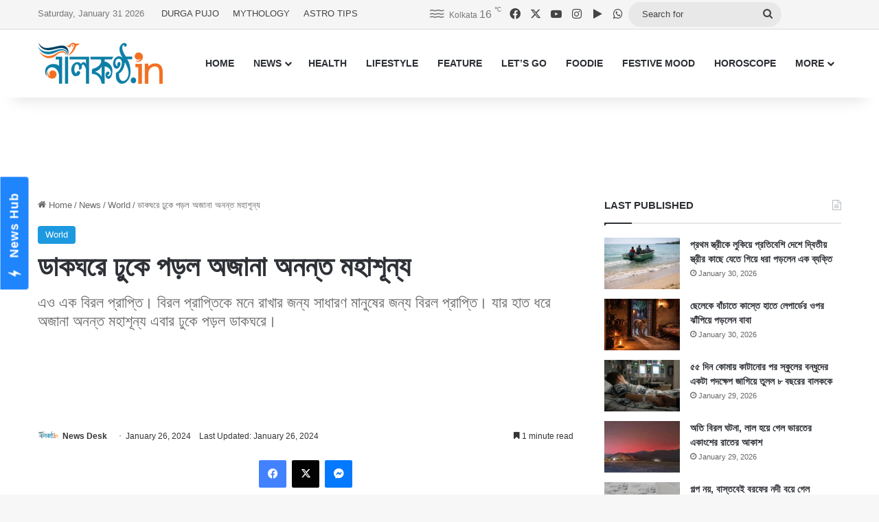

--- FILE ---
content_type: text/html; charset=UTF-8
request_url: https://www.nilkantho.in/united-states-of-america-40/
body_size: 24869
content:
<!DOCTYPE html>
<html lang="en" class="" data-skin="light">
<head>
	<meta charset="UTF-8" />
	<link rel="profile" href="https://gmpg.org/xfn/11" />
	
<meta http-equiv='x-dns-prefetch-control' content='on'>
<link rel='dns-prefetch' href='//cdnjs.cloudflare.com' />
<link rel='dns-prefetch' href='//ajax.googleapis.com' />
<link rel='dns-prefetch' href='//fonts.googleapis.com' />
<link rel='dns-prefetch' href='//fonts.gstatic.com' />
<link rel='dns-prefetch' href='//s.gravatar.com' />
<link rel='dns-prefetch' href='//www.google-analytics.com' />
<meta name='robots' content='index, follow, max-image-preview:large, max-snippet:-1, max-video-preview:-1' />

	<!-- This site is optimized with the Yoast SEO Premium plugin v26.8 (Yoast SEO v26.8) - https://yoast.com/product/yoast-seo-premium-wordpress/ -->
	<title>ডাকঘরে ঢুকে পড়ল অজানা অনন্ত মহাশূন্য</title>
	<meta name="description" content="এও এক বিরল প্রাপ্তি। বিরল প্রাপ্তিকে মনে রাখার জন্য সাধারণ মানুষের জন্য বিরল প্রাপ্তি। যার হাত ধরে অজানা অনন্ত মহাশূন্য এবার ঢুকে পড়ল ডাকঘরে।" />
	<link rel="canonical" href="https://www.nilkantho.in/united-states-of-america-40/" />
	<meta property="og:locale" content="en_US" />
	<meta property="og:type" content="article" />
	<meta property="og:title" content="ডাকঘরে ঢুকে পড়ল অজানা অনন্ত মহাশূন্য" />
	<meta property="og:description" content="এও এক বিরল প্রাপ্তি। বিরল প্রাপ্তিকে মনে রাখার জন্য সাধারণ মানুষের জন্য বিরল প্রাপ্তি। যার হাত ধরে অজানা অনন্ত মহাশূন্য এবার ঢুকে পড়ল ডাকঘরে।" />
	<meta property="og:url" content="https://www.nilkantho.in/united-states-of-america-40/" />
	<meta property="og:site_name" content="nilkantho.in" />
	<meta property="article:publisher" content="https://www.facebook.com/nilkantho.in/" />
	<meta property="article:published_time" content="2024-01-26T09:56:32+00:00" />
	<meta property="og:image" content="https://www.nilkantho.in/wp-content/uploads/2024/01/united-states-of-america.jpg" />
	<meta property="og:image:width" content="780" />
	<meta property="og:image:height" content="470" />
	<meta property="og:image:type" content="image/jpeg" />
	<meta name="author" content="News Desk" />
	<meta name="twitter:card" content="summary_large_image" />
	<meta name="twitter:creator" content="@nilkanthodotin" />
	<meta name="twitter:site" content="@nilkanthodotin" />
	<!-- / Yoast SEO Premium plugin. -->


<link rel='dns-prefetch' href='//stats.wp.com' />
<link rel="alternate" type="application/rss+xml" title="nilkantho.in &raquo; Feed" href="https://www.nilkantho.in/feed/" />
<link rel="alternate" type="application/rss+xml" title="nilkantho.in &raquo; Comments Feed" href="https://www.nilkantho.in/comments/feed/" />
<link rel="alternate" type="application/rss+xml" title="nilkantho.in &raquo; ডাকঘরে ঢুকে পড়ল অজানা অনন্ত মহাশূন্য Comments Feed" href="https://www.nilkantho.in/united-states-of-america-40/feed/" />

		<style type="text/css">
			:root{				
			--tie-preset-gradient-1: linear-gradient(135deg, rgba(6, 147, 227, 1) 0%, rgb(155, 81, 224) 100%);
			--tie-preset-gradient-2: linear-gradient(135deg, rgb(122, 220, 180) 0%, rgb(0, 208, 130) 100%);
			--tie-preset-gradient-3: linear-gradient(135deg, rgba(252, 185, 0, 1) 0%, rgba(255, 105, 0, 1) 100%);
			--tie-preset-gradient-4: linear-gradient(135deg, rgba(255, 105, 0, 1) 0%, rgb(207, 46, 46) 100%);
			--tie-preset-gradient-5: linear-gradient(135deg, rgb(238, 238, 238) 0%, rgb(169, 184, 195) 100%);
			--tie-preset-gradient-6: linear-gradient(135deg, rgb(74, 234, 220) 0%, rgb(151, 120, 209) 20%, rgb(207, 42, 186) 40%, rgb(238, 44, 130) 60%, rgb(251, 105, 98) 80%, rgb(254, 248, 76) 100%);
			--tie-preset-gradient-7: linear-gradient(135deg, rgb(255, 206, 236) 0%, rgb(152, 150, 240) 100%);
			--tie-preset-gradient-8: linear-gradient(135deg, rgb(254, 205, 165) 0%, rgb(254, 45, 45) 50%, rgb(107, 0, 62) 100%);
			--tie-preset-gradient-9: linear-gradient(135deg, rgb(255, 203, 112) 0%, rgb(199, 81, 192) 50%, rgb(65, 88, 208) 100%);
			--tie-preset-gradient-10: linear-gradient(135deg, rgb(255, 245, 203) 0%, rgb(182, 227, 212) 50%, rgb(51, 167, 181) 100%);
			--tie-preset-gradient-11: linear-gradient(135deg, rgb(202, 248, 128) 0%, rgb(113, 206, 126) 100%);
			--tie-preset-gradient-12: linear-gradient(135deg, rgb(2, 3, 129) 0%, rgb(40, 116, 252) 100%);
			--tie-preset-gradient-13: linear-gradient(135deg, #4D34FA, #ad34fa);
			--tie-preset-gradient-14: linear-gradient(135deg, #0057FF, #31B5FF);
			--tie-preset-gradient-15: linear-gradient(135deg, #FF007A, #FF81BD);
			--tie-preset-gradient-16: linear-gradient(135deg, #14111E, #4B4462);
			--tie-preset-gradient-17: linear-gradient(135deg, #F32758, #FFC581);

			
					--main-nav-background: #FFFFFF;
					--main-nav-secondry-background: rgba(0,0,0,0.03);
					--main-nav-primary-color: #0088ff;
					--main-nav-contrast-primary-color: #FFFFFF;
					--main-nav-text-color: #2c2f34;
					--main-nav-secondry-text-color: rgba(0,0,0,0.5);
					--main-nav-main-border-color: rgba(0,0,0,0.1);
					--main-nav-secondry-border-color: rgba(0,0,0,0.08);
				
			}
		</style>
	<link rel="alternate" title="oEmbed (JSON)" type="application/json+oembed" href="https://www.nilkantho.in/wp-json/oembed/1.0/embed?url=https%3A%2F%2Fwww.nilkantho.in%2Funited-states-of-america-40%2F" />
<link rel="alternate" title="oEmbed (XML)" type="text/xml+oembed" href="https://www.nilkantho.in/wp-json/oembed/1.0/embed?url=https%3A%2F%2Fwww.nilkantho.in%2Funited-states-of-america-40%2F&#038;format=xml" />
<meta name="viewport" content="width=device-width, initial-scale=1.0" /><style id='wp-img-auto-sizes-contain-inline-css' type='text/css'>
img:is([sizes=auto i],[sizes^="auto," i]){contain-intrinsic-size:3000px 1500px}
/*# sourceURL=wp-img-auto-sizes-contain-inline-css */
</style>
<style id='wp-emoji-styles-inline-css' type='text/css'>

	img.wp-smiley, img.emoji {
		display: inline !important;
		border: none !important;
		box-shadow: none !important;
		height: 1em !important;
		width: 1em !important;
		margin: 0 0.07em !important;
		vertical-align: -0.1em !important;
		background: none !important;
		padding: 0 !important;
	}
/*# sourceURL=wp-emoji-styles-inline-css */
</style>
<link rel='stylesheet' id='tie-css-base-css' href='https://www.nilkantho.in/wp-content/themes/jannah/assets/css/base.min.css?ver=7.6.4' type='text/css' media='all' />
<link rel='stylesheet' id='tie-css-styles-css' href='https://www.nilkantho.in/wp-content/themes/jannah/assets/css/style.min.css?ver=7.6.4' type='text/css' media='all' />
<link rel='stylesheet' id='tie-css-widgets-css' href='https://www.nilkantho.in/wp-content/themes/jannah/assets/css/widgets.min.css?ver=7.6.4' type='text/css' media='all' />
<link rel='stylesheet' id='tie-css-helpers-css' href='https://www.nilkantho.in/wp-content/themes/jannah/assets/css/helpers.min.css?ver=7.6.4' type='text/css' media='all' />
<link rel='stylesheet' id='tie-fontawesome5-css' href='https://www.nilkantho.in/wp-content/themes/jannah/assets/css/fontawesome.css?ver=7.6.4' type='text/css' media='all' />
<link rel='stylesheet' id='tie-css-shortcodes-css' href='https://www.nilkantho.in/wp-content/themes/jannah/assets/css/plugins/shortcodes.min.css?ver=7.6.4' type='text/css' media='all' />
<link rel='stylesheet' id='tie-css-single-css' href='https://www.nilkantho.in/wp-content/themes/jannah/assets/css/single.min.css?ver=7.6.4' type='text/css' media='all' />
<link rel='stylesheet' id='tie-css-print-css' href='https://www.nilkantho.in/wp-content/themes/jannah/assets/css/print.css?ver=7.6.4' type='text/css' media='print' />
<style id='tie-css-print-inline-css' type='text/css'>
#the-post .entry-content,#the-post .entry-content p{font-size: 20px;}:root:root{--brand-color: #1b98e0;--dark-brand-color: #0066ae;--bright-color: #FFFFFF;--base-color: #2c2f34;}#reading-position-indicator{box-shadow: 0 0 10px rgba( 27,152,224,0.7);}:root:root{--brand-color: #1b98e0;--dark-brand-color: #0066ae;--bright-color: #FFFFFF;--base-color: #2c2f34;}#reading-position-indicator{box-shadow: 0 0 10px rgba( 27,152,224,0.7);}#top-nav,#top-nav .sub-menu,#top-nav .comp-sub-menu,#top-nav .ticker-content,#top-nav .ticker-swipe,.top-nav-boxed #top-nav .topbar-wrapper,.top-nav-dark .top-menu ul,#autocomplete-suggestions.search-in-top-nav{background-color : #f5f5f5;}#top-nav *,#autocomplete-suggestions.search-in-top-nav{border-color: rgba( #000000,0.08);}#top-nav .icon-basecloud-bg:after{color: #f5f5f5;}#top-nav a:not(:hover),#top-nav input,#top-nav #search-submit,#top-nav .fa-spinner,#top-nav .dropdown-social-icons li a span,#top-nav .components > li .social-link:not(:hover) span,#autocomplete-suggestions.search-in-top-nav a{color: #444444;}#top-nav input::-moz-placeholder{color: #444444;}#top-nav input:-moz-placeholder{color: #444444;}#top-nav input:-ms-input-placeholder{color: #444444;}#top-nav input::-webkit-input-placeholder{color: #444444;}#top-nav,.search-in-top-nav{--tie-buttons-color: #1b98e0;--tie-buttons-border-color: #1b98e0;--tie-buttons-text: #FFFFFF;--tie-buttons-hover-color: #007ac2;}#top-nav a:hover,#top-nav .menu li:hover > a,#top-nav .menu > .tie-current-menu > a,#top-nav .components > li:hover > a,#top-nav .components #search-submit:hover,#autocomplete-suggestions.search-in-top-nav .post-title a:hover{color: #1b98e0;}#top-nav,#top-nav .comp-sub-menu,#top-nav .tie-weather-widget{color: #777777;}#autocomplete-suggestions.search-in-top-nav .post-meta,#autocomplete-suggestions.search-in-top-nav .post-meta a:not(:hover){color: rgba( 119,119,119,0.7 );}#top-nav .weather-icon .icon-cloud,#top-nav .weather-icon .icon-basecloud-bg,#top-nav .weather-icon .icon-cloud-behind{color: #777777 !important;}#footer{background-color: #444444;}#site-info{background-color: #ffffff;}#footer .posts-list-counter .posts-list-items li.widget-post-list:before{border-color: #444444;}#footer .timeline-widget a .date:before{border-color: rgba(68,68,68,0.8);}#footer .footer-boxed-widget-area,#footer textarea,#footer input:not([type=submit]),#footer select,#footer code,#footer kbd,#footer pre,#footer samp,#footer .show-more-button,#footer .slider-links .tie-slider-nav span,#footer #wp-calendar,#footer #wp-calendar tbody td,#footer #wp-calendar thead th,#footer .widget.buddypress .item-options a{border-color: rgba(255,255,255,0.1);}#footer .social-statistics-widget .white-bg li.social-icons-item a,#footer .widget_tag_cloud .tagcloud a,#footer .latest-tweets-widget .slider-links .tie-slider-nav span,#footer .widget_layered_nav_filters a{border-color: rgba(255,255,255,0.1);}#footer .social-statistics-widget .white-bg li:before{background: rgba(255,255,255,0.1);}.site-footer #wp-calendar tbody td{background: rgba(255,255,255,0.02);}#footer .white-bg .social-icons-item a span.followers span,#footer .circle-three-cols .social-icons-item a .followers-num,#footer .circle-three-cols .social-icons-item a .followers-name{color: rgba(255,255,255,0.8);}#footer .timeline-widget ul:before,#footer .timeline-widget a:not(:hover) .date:before{background-color: #262626;}#footer .widget-title,#footer .widget-title a:not(:hover){color: #dddddd;}#footer,#footer textarea,#footer input:not([type='submit']),#footer select,#footer #wp-calendar tbody,#footer .tie-slider-nav li span:not(:hover),#footer .widget_categories li a:before,#footer .widget_product_categories li a:before,#footer .widget_layered_nav li a:before,#footer .widget_archive li a:before,#footer .widget_nav_menu li a:before,#footer .widget_meta li a:before,#footer .widget_pages li a:before,#footer .widget_recent_entries li a:before,#footer .widget_display_forums li a:before,#footer .widget_display_views li a:before,#footer .widget_rss li a:before,#footer .widget_display_stats dt:before,#footer .subscribe-widget-content h3,#footer .about-author .social-icons a:not(:hover) span{color: #aaaaaa;}#footer post-widget-body .meta-item,#footer .post-meta,#footer .stream-title,#footer.dark-skin .timeline-widget .date,#footer .wp-caption .wp-caption-text,#footer .rss-date{color: rgba(170,170,170,0.7);}#footer input::-moz-placeholder{color: #aaaaaa;}#footer input:-moz-placeholder{color: #aaaaaa;}#footer input:-ms-input-placeholder{color: #aaaaaa;}#footer input::-webkit-input-placeholder{color: #aaaaaa;}#site-info,#site-info ul.social-icons li a:not(:hover) span{color: #999999;}#footer .site-info a:not(:hover){color: #666666;}
/*# sourceURL=tie-css-print-inline-css */
</style>
<script type="text/javascript" src="https://www.nilkantho.in/wp-includes/js/jquery/jquery.min.js?ver=3.7.1" id="jquery-core-js"></script>
<script type="text/javascript" src="https://www.nilkantho.in/wp-includes/js/jquery/jquery-migrate.min.js?ver=3.4.1" id="jquery-migrate-js"></script>
<link rel="https://api.w.org/" href="https://www.nilkantho.in/wp-json/" /><link rel="alternate" title="JSON" type="application/json" href="https://www.nilkantho.in/wp-json/wp/v2/posts/190047" /><link rel="EditURI" type="application/rsd+xml" title="RSD" href="https://www.nilkantho.in/xmlrpc.php?rsd" />
<meta name="generator" content="WordPress 6.9" />
<link rel='shortlink' href='https://wp.me/p2Hu1q-Nrh' />
	<style>img#wpstats{display:none}</style>
		<meta http-equiv="X-UA-Compatible" content="IE=edge"><!-- Begin comScore Tag -->
<script>
  var _comscore = _comscore || [];
  _comscore.push({ c1: "2", c2: "26684424" ,  options: { enableFirstPartyCookie: "false" } });
  (function() {
    var s = document.createElement("script"), el = document.getElementsByTagName("script")[0]; s.async = true;
    s.src = "https://sb.scorecardresearch.com/cs/26684424/beacon.js";
    el.parentNode.insertBefore(s, el);
  })();
</script>
<noscript>
  <img src="https://sb.scorecardresearch.com/p?c1=2&amp;c2=26684424&amp;cv=3.9.1&amp;cj=1">
</noscript>
<!-- End comScore Tag -->

<!-- AdSense code start -->
<script async src="https://pagead2.googlesyndication.com/pagead/js/adsbygoogle.js?client=ca-pub-7642532913222216"
     crossorigin="anonymous"></script>
<!-- AdSense code end -->

<!-- Meta Pixel Code -->
<script>
  !function(f,b,e,v,n,t,s)
  {if(f.fbq)return;n=f.fbq=function(){n.callMethod?
  n.callMethod.apply(n,arguments):n.queue.push(arguments)};
  if(!f._fbq)f._fbq=n;n.push=n;n.loaded=!0;n.version='2.0';
  n.queue=[];t=b.createElement(e);t.async=!0;
  t.src=v;s=b.getElementsByTagName(e)[0];
  s.parentNode.insertBefore(t,s)}(window, document,'script',
  'https://connect.facebook.net/en_US/fbevents.js');
  fbq('init', '1614114688913394');
  fbq('track', 'PageView');
</script>
<noscript><img height="1" width="1" style="display:none"
  src="https://www.facebook.com/tr?id=1614114688913394&ev=PageView&noscript=1"
/></noscript>
<!-- End Meta Pixel Code -->

<!-- Taboola BEN header code start -->
<script type="text/javascript">
  window._taboola = window._taboola || [];
  _taboola.push({article:'auto'});
  !function (e, f, u, i) {
    if (!document.getElementById(i)){
      e.async = 1;
      e.src = u;
      e.id = i;
      f.parentNode.insertBefore(e, f);
    }
  }(document.createElement('script'),
  document.getElementsByTagName('script')[0],
  '//cdn.taboola.com/libtrc/nilkanthoindia2022-nilkanthoindiabengali/loader.js',
  'tb_loader_script');
  if(window.performance && typeof window.performance.mark == 'function')
    {window.performance.mark('tbl_ic');}
</script>
<!-- Taboola BEN header code end -->

<!--iZooto Script Start-->
<script> window._izq = window._izq || []; window._izq.push(["init"]); </script>
<script src="https://cdn.izooto.com/scripts/bb4fbc927d9e2c0bbc5926eae9a11d7ccbfb0205.js"></script>
<!--iZooto Script End-->

<!-- Begin Google News Tag -->
<script async type="application/javascript"
        src="https://news.google.com/swg/js/v1/swg-basic.js"></script>
<script>
  (self.SWG_BASIC = self.SWG_BASIC || []).push( basicSubscriptions => {
    basicSubscriptions.init({
      type: "NewsArticle",
      isPartOfType: ["Product"],
      isPartOfProductId: "CAoiEFM9-W1zIVqPdq9MDk8P5HI:openaccess",
      clientOptions: { theme: "light", lang: "bn" },
    });
  });
</script>
<!-- End Google News Tag -->

<!-- Schema & Structured Data For WP v1.54.2 - -->
<script type="application/ld+json" class="saswp-schema-markup-output">
[{"@context":"https:\/\/schema.org\/","@graph":[{"@context":"https:\/\/schema.org\/","@type":"SiteNavigationElement","@id":"https:\/\/www.nilkantho.in\/#home","name":"HOME","url":"https:\/\/www.nilkantho.in"},{"@context":"https:\/\/schema.org\/","@type":"SiteNavigationElement","@id":"https:\/\/www.nilkantho.in\/#news","name":"NEWS","url":"https:\/\/www.nilkantho.in\/category\/news\/"},{"@context":"https:\/\/schema.org\/","@type":"SiteNavigationElement","@id":"https:\/\/www.nilkantho.in\/#kolkata","name":"KOLKATA","url":"https:\/\/www.nilkantho.in\/category\/news\/kolkata\/"},{"@context":"https:\/\/schema.org\/","@type":"SiteNavigationElement","@id":"https:\/\/www.nilkantho.in\/#state","name":"STATE","url":"https:\/\/www.nilkantho.in\/category\/news\/state\/"},{"@context":"https:\/\/schema.org\/","@type":"SiteNavigationElement","@id":"https:\/\/www.nilkantho.in\/#national","name":"NATIONAL","url":"https:\/\/www.nilkantho.in\/category\/news\/national\/"},{"@context":"https:\/\/schema.org\/","@type":"SiteNavigationElement","@id":"https:\/\/www.nilkantho.in\/#world","name":"WORLD","url":"https:\/\/www.nilkantho.in\/category\/news\/world\/"},{"@context":"https:\/\/schema.org\/","@type":"SiteNavigationElement","@id":"https:\/\/www.nilkantho.in\/#entertainment","name":"ENTERTAINMENT","url":"https:\/\/www.nilkantho.in\/category\/news\/entertainment\/"},{"@context":"https:\/\/schema.org\/","@type":"SiteNavigationElement","@id":"https:\/\/www.nilkantho.in\/#sports","name":"SPORTS","url":"https:\/\/www.nilkantho.in\/category\/news\/sports\/"},{"@context":"https:\/\/schema.org\/","@type":"SiteNavigationElement","@id":"https:\/\/www.nilkantho.in\/#business","name":"BUSINESS","url":"https:\/\/www.nilkantho.in\/category\/news\/business\/"},{"@context":"https:\/\/schema.org\/","@type":"SiteNavigationElement","@id":"https:\/\/www.nilkantho.in\/#scitech","name":"SCITECH","url":"https:\/\/www.nilkantho.in\/category\/news\/scitech\/"},{"@context":"https:\/\/schema.org\/","@type":"SiteNavigationElement","@id":"https:\/\/www.nilkantho.in\/#health","name":"HEALTH","url":"https:\/\/www.nilkantho.in\/category\/health\/"},{"@context":"https:\/\/schema.org\/","@type":"SiteNavigationElement","@id":"https:\/\/www.nilkantho.in\/#lifestyle","name":"LIFESTYLE","url":"https:\/\/www.nilkantho.in\/category\/lifestyle\/"},{"@context":"https:\/\/schema.org\/","@type":"SiteNavigationElement","@id":"https:\/\/www.nilkantho.in\/#feature","name":"FEATURE","url":"https:\/\/www.nilkantho.in\/category\/feature\/"},{"@context":"https:\/\/schema.org\/","@type":"SiteNavigationElement","@id":"https:\/\/www.nilkantho.in\/#lets-go","name":"LET\u2019S GO","url":"https:\/\/www.nilkantho.in\/category\/lets-go\/"},{"@context":"https:\/\/schema.org\/","@type":"SiteNavigationElement","@id":"https:\/\/www.nilkantho.in\/#foodie","name":"FOODIE","url":"https:\/\/www.nilkantho.in\/category\/foodie\/"},{"@context":"https:\/\/schema.org\/","@type":"SiteNavigationElement","@id":"https:\/\/www.nilkantho.in\/#festive-mood","name":"FESTIVE MOOD","url":"https:\/\/www.nilkantho.in\/category\/festive-mood\/"},{"@context":"https:\/\/schema.org\/","@type":"SiteNavigationElement","@id":"https:\/\/www.nilkantho.in\/#horoscope","name":"HOROSCOPE","url":"https:\/\/www.nilkantho.in\/category\/horoscope\/"},{"@context":"https:\/\/schema.org\/","@type":"SiteNavigationElement","@id":"https:\/\/www.nilkantho.in\/#celeb-talk","name":"CELEB TALK","url":"https:\/\/www.nilkantho.in\/category\/celeb-talk\/"},{"@context":"https:\/\/schema.org\/","@type":"SiteNavigationElement","@id":"https:\/\/www.nilkantho.in\/#freeze-frame","name":"FREEZE FRAME","url":"https:\/\/www.nilkantho.in\/category\/freeze-frame\/"},{"@context":"https:\/\/schema.org\/","@type":"SiteNavigationElement","@id":"https:\/\/www.nilkantho.in\/#blog","name":"BLOG","url":"https:\/\/www.nilkantho.in\/category\/blog\/"},{"@context":"https:\/\/schema.org\/","@type":"SiteNavigationElement","@id":"https:\/\/www.nilkantho.in\/#mixed-bag","name":"MIXED BAG","url":"https:\/\/www.nilkantho.in\/category\/mixed-bag\/"}]},

{"@context":"https:\/\/schema.org\/","@type":"BreadcrumbList","@id":"https:\/\/www.nilkantho.in\/united-states-of-america-40\/#breadcrumb","itemListElement":[{"@type":"ListItem","position":1,"item":{"@id":"https:\/\/www.nilkantho.in","name":"nilkantho.in"}},{"@type":"ListItem","position":2,"item":{"@id":"https:\/\/www.nilkantho.in\/category\/news\/world\/","name":"World"}},{"@type":"ListItem","position":3,"item":{"@id":"https:\/\/www.nilkantho.in\/united-states-of-america-40\/","name":"\u09a1\u09be\u0995\u0998\u09b0\u09c7 \u09a2\u09c1\u0995\u09c7 \u09aa\u09a1\u09bc\u09b2 \u0985\u099c\u09be\u09a8\u09be \u0985\u09a8\u09a8\u09cd\u09a4 \u09ae\u09b9\u09be\u09b6\u09c2\u09a8\u09cd\u09af"}}]},

{"@context":"https:\/\/schema.org\/","@type":"NewsArticle","@id":"https:\/\/www.nilkantho.in\/united-states-of-america-40\/#newsarticle","url":"https:\/\/www.nilkantho.in\/united-states-of-america-40\/","headline":"\u09a1\u09be\u0995\u0998\u09b0\u09c7 \u09a2\u09c1\u0995\u09c7 \u09aa\u09a1\u09bc\u09b2 \u0985\u099c\u09be\u09a8\u09be \u0985\u09a8\u09a8\u09cd\u09a4 \u09ae\u09b9\u09be\u09b6\u09c2\u09a8\u09cd\u09af","mainEntityOfPage":"https:\/\/www.nilkantho.in\/united-states-of-america-40\/","datePublished":"2024-01-26T15:26:32+05:30","dateModified":"2024-01-26T15:26:32+05:30","description":"\u098f\u0993 \u098f\u0995 \u09ac\u09bf\u09b0\u09b2 \u09aa\u09cd\u09b0\u09be\u09aa\u09cd\u09a4\u09bf\u0964 \u09ac\u09bf\u09b0\u09b2 \u09aa\u09cd\u09b0\u09be\u09aa\u09cd\u09a4\u09bf\u0995\u09c7 \u09ae\u09a8\u09c7 \u09b0\u09be\u0996\u09be\u09b0 \u099c\u09a8\u09cd\u09af \u09b8\u09be\u09a7\u09be\u09b0\u09a3 \u09ae\u09be\u09a8\u09c1\u09b7\u09c7\u09b0 \u099c\u09a8\u09cd\u09af \u09ac\u09bf\u09b0\u09b2 \u09aa\u09cd\u09b0\u09be\u09aa\u09cd\u09a4\u09bf\u0964 \u09af\u09be\u09b0 \u09b9\u09be\u09a4 \u09a7\u09b0\u09c7 \u0985\u099c\u09be\u09a8\u09be \u0985\u09a8\u09a8\u09cd\u09a4 \u09ae\u09b9\u09be\u09b6\u09c2\u09a8\u09cd\u09af \u098f\u09ac\u09be\u09b0 \u09a2\u09c1\u0995\u09c7 \u09aa\u09a1\u09bc\u09b2 \u09a1\u09be\u0995\u0998\u09b0\u09c7\u0964","articleSection":"World","articleBody":"\u09a8\u09be\u09b8\u09be\u09b0 \u098f\u0996\u09a8 \u098f\u0995 \u0985\u09a8\u09cd\u09af\u09a4\u09ae \u09af\u09a8\u09cd\u09a4\u09cd\u09b0\u09c7\u09b0 \u09a8\u09be\u09ae \u099c\u09c7\u09ae\u09b8 \u0993\u09df\u09c7\u09ac \u09b8\u09cd\u09aa\u09c7\u09b8 \u099f\u09c7\u09b2\u09bf\u09b8\u09cd\u0995\u09cb\u09aa\u0964 \u09af\u09be \u09ae\u09b9\u09be\u09b6\u09c2\u09a8\u09cd\u09af\u09c7\u09b0 \u0985\u09a8\u09c7\u0995 \u09b0\u09b9\u09b8\u09cd\u09af\u0995\u09c7 \u099a\u09cb\u0996\u09c7\u09b0 \u09b8\u09be\u09ae\u09a8\u09c7 \u09a4\u09c1\u09b2\u09c7 \u09a7\u09b0\u099b\u09c7\u0964 \u0985\u09ac\u09be\u0995 \u0995\u09b0\u09c7 \u09a6\u09bf\u099a\u09cd\u099b\u09c7 \u09ac\u09bf\u099c\u09cd\u099e\u09be\u09a8\u09c0\u09a6\u09c7\u09b0\u0993\u0964 \u09b2\u0995\u09cd\u09b7 \u09b2\u0995\u09cd\u09b7 \u0986\u09b2\u09cb\u0995\u09ac\u09b0\u09cd\u09b7 \u09a6\u09c2\u09b0\u09c7 \u0998\u099f\u09be \u09b8\u09ac \u09ae\u09b9\u09be\u099c\u09be\u0997\u09a4\u09bf\u0995 \u09ac\u09bf\u09b8\u09cd\u09ae\u09df\u0995\u09c7 \u0995\u09cd\u09af\u09be\u09ae\u09c7\u09b0\u09be\u09ac\u09a8\u09cd\u09a6\u09bf \u0995\u09b0\u09c7 \u09a4\u09c1\u09b2\u09c7 \u0986\u09a8\u099b\u09c7\u0964  \u09b8\u09be\u09a7\u09be\u09b0\u09a3 \u09ae\u09be\u09a8\u09c1\u09b7\u0993 \u098f\u0996\u09a8 \u09ae\u09b9\u09be\u09b6\u09c2\u09a8\u09cd\u09af\u09c7\u09b0 \u0985\u09a8\u09c7\u0995 \u0998\u099f\u09a8\u09be \u099a\u09cb\u0996\u09c7\u09b0 \u09b8\u09be\u09ae\u09a8\u09c7 \u09a6\u09c7\u0996\u09be\u09b0 \u09b8\u09c1\u09af\u09cb\u0997 \u09aa\u09be\u09a8\u0964 \u09a8\u09bf\u09b0\u09a8\u09cd\u09a4\u09b0 \u09b8\u09c7\u0996\u09be\u09a8\u09c7 \u0995\u09bf \u0998\u099f\u09c7 \u099a\u09b2\u09c7\u099b\u09c7 \u09a4\u09be\u09b0 \u098f\u0995\u099f\u09be \u0986\u09a8\u09cd\u09a6\u09be\u099c \u09aa\u09be\u09a8\u0964  \u099c\u09c7\u09ae\u09b8 \u0993\u09df\u09c7\u09ac\u09c7\u09b0 \u09a4\u09cb\u09b2\u09be \u098f\u09ae\u09a8\u0987 \u09e8\u099f\u09bf \u09ac\u09bf\u09b0\u09b2\u09a4\u09ae \u099b\u09ac\u09bf \u098f\u09ac\u09be\u09b0 \u099c\u09be\u09df\u0997\u09be \u09aa\u09c7\u09b2 \u0986\u09ae\u09c7\u09b0\u09bf\u0995\u09be\u09b0 \u09a1\u09be\u0995\u099f\u09bf\u0995\u09bf\u099f\u09c7\u0964 \u09e8\u099f\u09bf \u09a1\u09be\u0995\u099f\u09bf\u0995\u09bf\u099f\u09c7 \u09e8\u099f\u09bf \u099c\u09c7\u09ae\u09b8 \u0993\u09df\u09c7\u09ac\u09c7\u09b0 \u09a4\u09cb\u09b2\u09be \u09ae\u09b9\u09be\u09b6\u09c2\u09a8\u09cd\u09af\u09c7\u09b0 \u09ac\u09bf\u09b0\u09b2 \u099b\u09ac\u09bf \u09a4\u09c1\u09b2\u09c7 \u09a7\u09b0\u09be \u09b9\u09df\u09c7\u099b\u09c7\u0964 \u09af\u09c7\u0996\u09be\u09a8\u09c7 \u098f\u0995\u099f\u09bf \u09b9\u09b2 \u09a8\u0995\u09cd\u09b7\u09a4\u09cd\u09b0 \u09b8\u09c3\u09b7\u09cd\u099f\u09bf\u09b0 \u09b8\u09ae\u09df\u09c7\u09b0 \u09b8\u09c7\u0987 \u09a7\u09c1\u09b2\u09cb \u0993 \u0997\u09cd\u09af\u09be\u09b8\u09c7\u09b0 \u09b8\u09cd\u09a4\u09ae\u09cd\u09ad\u0964 \u09af\u09be \u09ac\u09bf\u09b6\u09cd\u09ac\u09ac\u09be\u09b8\u09c0\u0995\u09c7 \u0985\u09ac\u09be\u0995 \u0995\u09b0\u09c7 \u09a6\u09bf\u09df\u09c7\u099b\u09bf\u09b2\u0964       \u09ae\u09be\u09b0\u09cd\u0995\u09bf\u09a8 \u09a1\u09be\u0995\u099f\u09bf\u0995\u09bf\u099f\u09c7 \u09a8\u09be\u09b8\u09be\u09b0 \u09a4\u09cb\u09b2\u09be \u0985\u09a8\u09a8\u09cd\u09a4 \u09ae\u09b9\u09be\u09b6\u09c2\u09a8\u09cd\u09af, \u099b\u09ac\u09bf \u2013 \u09b8\u09cc\u099c\u09a8\u09cd\u09af\u09c7 \u2013 \u09a8\u09be\u09b8\u09be \u09a1\u099f \u0997\u09ad  \u09a1\u09be\u0995\u099f\u09bf\u0995\u09bf\u099f\u09c7 \u09ae\u09b9\u09be\u09b6\u09c2\u09a8\u09cd\u09af\u09c7\u09b0 \u09ac\u09bf\u09b0\u09b2 \u09a6\u09c3\u09b6\u09cd\u09af\u0995\u09c7 \u099c\u09be\u09df\u0997\u09be \u09a6\u09c7\u0993\u09df\u09be\u09b0 \u09ae\u09a7\u09cd\u09af\u09c7 \u09a6\u09bf\u09df\u09c7 \u09b8\u09be\u09a7\u09be\u09b0\u09a3 \u09ae\u09be\u09a8\u09c1\u09b7\u09c7\u09b0 \u09a8\u09be\u0997\u09be\u09b2\u09c7\u09b0 \u09ae\u09a7\u09cd\u09af\u09c7 \u0986\u09a8\u09be \u09b9\u09b2 \u09a8\u09be\u09b8\u09be\u09b0 \u099c\u09c7\u09ae\u09b8 \u0993\u09df\u09c7\u09ac\u09c7\u09b0 \u09ac\u09bf\u09b0\u09b2 \u099b\u09ac\u09bf \u0993 \u09a4\u09be\u09b0 \u0995\u09cd\u09b7\u09ae\u09a4\u09be\u0995\u09c7\u0964 \u09ae\u09be\u09a8\u09c1\u09b7 \u099c\u09be\u09a8\u09a4\u09c7 \u09aa\u09be\u09b0\u09ac\u09c7\u09a8 \u09ac\u09bf\u099c\u09cd\u099e\u09be\u09a8 \u0995\u09cb\u09a5\u09be\u09df \u09aa\u09cc\u0981\u099b\u09c7 \u0997\u09c7\u099b\u09c7\u0964  \u0985\u09ac\u09b6\u09cd\u09af\u0987 \u099c\u09c7\u09ae\u09b8 \u0993\u09df\u09c7\u09ac\u09c7\u09b0 \u09a4\u09cb\u09b2\u09be \u098f\u09b8\u09ac \u099b\u09ac\u09bf \u098f\u09ac\u0982 \u0985\u09a8\u09cd\u09af \u09af\u09c7 \u09b6\u0995\u09cd\u09a4\u09bf\u09a7\u09b0 \u099f\u09c7\u09b2\u09bf\u09b8\u09cd\u0995\u09cb\u09aa\u0997\u09c1\u09b2\u09bf \u09a8\u09bf\u09b0\u09a8\u09cd\u09a4\u09b0 \u09ae\u09b9\u09be\u09b6\u09c2\u09a8\u09cd\u09af\u09c7 \u0989\u0981\u0995\u09bf \u09a6\u09bf\u09df\u09c7 \u09a4\u09be\u09b0 \u09b0\u09b9\u09b8\u09cd\u09af \u099c\u09be\u09a8\u09be\u09b0 \u099a\u09c7\u09b7\u09cd\u099f\u09be \u099a\u09be\u09b2\u09bf\u09df\u09c7 \u09af\u09be\u099a\u09cd\u099b\u09c7 \u09a4\u09be\u09a6\u09c7\u09b0 \u0995\u09be\u099c \u09b8\u09ae\u09cd\u09ac\u09a8\u09cd\u09a7\u09c7 \u0985\u09ac\u09b9\u09bf\u09a4 \u09b9\u09ac\u09c7\u09a8 \u0986\u09ae\u09c7\u09b0\u09bf\u0995\u09be\u09ac\u09be\u09b8\u09c0\u0964 \u098f\u0993 \u098f\u0995 \u09ac\u09a1\u09bc \u09aa\u09cd\u09b0\u09be\u09aa\u09cd\u09a4\u09bf\u0964  \u0986\u09a6\u09aa\u09c7 \u099c\u09c7\u09ae\u09b8 \u0993\u09df\u09c7\u09ac\u09c7\u09b0 \u098f\u09b8\u09ac \u099b\u09ac\u09bf \u098f\u0995 \u09ac\u09bf\u09b0\u09b2 \u09aa\u09cd\u09b0\u09be\u09aa\u09cd\u09a4\u09bf\u0964 \u0986\u09b0 \u09b8\u09c7\u0987 \u09ac\u09bf\u09b0\u09b2 \u09aa\u09cd\u09b0\u09be\u09aa\u09cd\u09a4\u09bf\u0995\u09c7 \u09b8\u09be\u09a7\u09be\u09b0\u09a3 \u09ae\u09be\u09a8\u09c1\u09b7\u09c7\u09b0 \u0995\u09be\u099b\u09c7 \u09aa\u09cc\u0981\u099b\u09c7 \u09a6\u09bf\u09a4\u09c7\u0987 \u09a1\u09be\u0995\u099f\u09bf\u0995\u09bf\u099f\u09c7 \u098f\u0987 \u09a8\u09df\u09be \u0989\u09a6\u09cd\u09af\u09cb\u0997\u0964 \u0985\u09ac\u09b6\u09cd\u09af\u0987 \u09af\u09be \u0986\u09ae\u09c7\u09b0\u09bf\u0995\u09be\u09ac\u09be\u09b8\u09c0\u0995\u09c7 \u0997\u09b0\u09cd\u09ac\u09bf\u09a4 \u0995\u09b0\u09ac\u09c7\u0964","keywords":["NASA"," United States of America"," "],"name":"\u09a1\u09be\u0995\u0998\u09b0\u09c7 \u09a2\u09c1\u0995\u09c7 \u09aa\u09a1\u09bc\u09b2 \u0985\u099c\u09be\u09a8\u09be \u0985\u09a8\u09a8\u09cd\u09a4 \u09ae\u09b9\u09be\u09b6\u09c2\u09a8\u09cd\u09af","thumbnailUrl":"https:\/\/www.nilkantho.in\/wp-content\/uploads\/2024\/01\/united-states-of-america-150x150.jpg","wordCount":"191","timeRequired":"PT50S","mainEntity":{"@type":"WebPage","@id":"https:\/\/www.nilkantho.in\/united-states-of-america-40\/"},"author":{"@type":"Person","name":"News Desk","description":"\u09a8\u09c0\u09b2\u0995\u09a3\u09cd\u09a0\u09c7 \u09af\u09c7 \u0996\u09ac\u09b0 \u09aa\u09cd\u09b0\u09a4\u09bf\u09a6\u09bf\u09a8 \u09aa\u09b0\u09bf\u09ac\u09c7\u09b6\u09a8 \u0995\u09b0\u09be \u09b9\u099a\u09cd\u099b\u09c7 \u09a4\u09be \u098f\u0995\u099f\u09bf \u09b8\u09ae\u09cd\u09ae\u09bf\u09b2\u09bf\u09a4 \u0995\u09b0\u09cd\u09ae\u09af\u099c\u09cd\u099e\u0964 \u09aa\u09be\u09a0\u0995 \u09aa\u09be\u09a0\u09bf\u0995\u09be\u09b0 \u0995\u09be\u099b\u09c7 \u09b8\u09a0\u09bf\u0995 \u0993 \u09a4\u09a5\u09cd\u09af\u09aa\u09c2\u09b0\u09cd\u09a3 \u0996\u09ac\u09b0 \u09aa\u09cc\u0981\u099b\u09c7 \u09a6\u09c7\u0993\u09df\u09be\u09b0 \u09a6\u09be\u09df\u09ac\u09a6\u09cd\u09a7\u09a4\u09be \u09a5\u09c7\u0995\u09c7 \u09a8\u09c0\u09b2\u0995\u09a3\u09cd\u09a0\u09c7\u09b0 \u098f\u0995\u09be\u09a7\u09bf\u0995 \u09ac\u09bf\u09ad\u09be\u0997 \u09aa\u09cd\u09b0\u09a4\u09bf\u09a8\u09bf\u09df\u09a4 \u0995\u09be\u099c \u0995\u09b0\u09c7 \u099a\u09b2\u09c7\u099b\u09c7\u0964 \u09b8\u09be\u0982\u09ac\u09be\u09a6\u09bf\u0995\u09b0\u09be \u0996\u09ac\u09b0 \u09b8\u0982\u0997\u09cd\u09b0\u09b9 \u0995\u09b0\u099b\u09c7\u09a8\u0964 \u09b8\u09c7\u0987 \u0996\u09ac\u09b0 \u09a8\u09bf\u0989\u099c \u09a1\u09c7\u09b8\u09cd\u0995\u09c7 \u0995\u09b0\u09cd\u09ae\u09b0\u09a4\u09b0\u09be \u09ad\u09be\u09b7\u09be \u09a6\u09bf\u09df\u09c7 \u09b8\u09be\u099c\u09bf\u09df\u09c7 \u09a6\u09bf\u099a\u09cd\u099b\u09c7\u09a8\u0964 \u0996\u09ac\u09b0\u099f\u09bf\u0995\u09c7 \u09b8\u09c1\u09aa\u09be\u09a0\u09cd\u09af \u0995\u09b0\u09c7 \u09a4\u09c1\u09b2\u099b\u09c7\u09a8 \u09a4\u09be\u0981\u09b0\u09be\u0964 \u09b0\u09be\u09b8\u09cd\u09a4\u09be\u09df \u0998\u09c1\u09b0\u09c7 \u09b8\u09cd\u09aa\u099f \u09a5\u09c7\u0995\u09c7 \u099b\u09ac\u09bf \u09a4\u09c1\u09b2\u09c7 \u0986\u09a8\u099b\u09c7\u09a8 \u099a\u09bf\u09a4\u09cd\u09b0\u0997\u09cd\u09b0\u09be\u09b9\u0995\u09b0\u09be\u0964 \u09b8\u09c7\u0987 \u099b\u09ac\u09bf \u09aa\u09cd\u09b0\u09be\u09b8\u0999\u09cd\u0997\u09bf\u0995 \u0996\u09ac\u09b0\u09c7\u09b0 \u09b8\u0999\u09cd\u0997\u09c7 \u09ac\u09cd\u09af\u09ac\u09b9\u09be\u09b0 \u09b9\u099a\u09cd\u099b\u09c7\u0964 \u09af\u09be \u09a8\u09bf\u0996\u09c1\u0981\u09a4\u09ad\u09be\u09ac\u09c7 \u09aa\u09b0\u09bf\u09ac\u09c7\u09b6\u09bf\u09a4 \u09b9\u099a\u09cd\u099b\u09c7 \u09ab\u09cb\u099f\u09cb \u098f\u09a1\u09bf\u099f\u09bf\u0982 \u09ac\u09bf\u09ad\u09be\u0997\u09c7 \u0995\u09b0\u09cd\u09ae\u09b0\u09a4 \u09ab\u09cb\u099f\u09cb \u098f\u09a1\u09bf\u099f\u09b0\u09a6\u09c7\u09b0 \u09aa\u09b0\u09bf\u09b6\u09cd\u09b0\u09ae\u09c7\u09b0 \u09ae\u09a7\u09cd\u09af\u09c7 \u09a6\u09bf\u09df\u09c7\u0964 \u09a8\u09c0\u09b2\u0995\u09a3\u09cd\u09a0.in-\u098f\u09b0 \u0996\u09ac\u09b0, \u0986\u09b0\u09cd\u099f\u09bf\u0995\u09c7\u09b2 \u0993 \u099b\u09ac\u09bf \u09b8\u0982\u09b8\u09cd\u09a5\u09be\u09b0 \u09aa\u09cd\u09b0\u09a7\u09be\u09a8 \u09b8\u09ae\u09cd\u09aa\u09be\u09a6\u0995 \u0995\u09be\u09ae\u09be\u0996\u09cd\u09af\u09be\u09aa\u09cd\u09b0\u09b8\u09be\u09a6 \u09b2\u09be\u09b9\u09be\u09b0 \u09a6\u09cd\u09ac\u09be\u09b0\u09be \u09a8\u09bf\u0996\u09c1\u0981\u09a4 \u09ad\u09be\u09ac\u09c7 \u09af\u09be\u099a\u09be\u0987 \u0995\u09b0\u09ac\u09be\u09b0 \u09aa\u09b0\u0987 \u09aa\u09cd\u09b0\u0995\u09be\u09b6\u09bf\u09a4 \u09b9\u09df\u0964","url":"https:\/\/www.nilkantho.in\/author\/newsdesk\/","sameAs":["https:\/\/www.nilkantho.in"],"image":{"@type":"ImageObject","url":"https:\/\/secure.gravatar.com\/avatar\/d5bc910ea16386b26ed19aa4bc8685e4f85391c2857223ee451553164cf5348c?s=96&d=mm&r=g","height":96,"width":96}},"editor":{"@type":"Person","name":"News Desk","description":"\u09a8\u09c0\u09b2\u0995\u09a3\u09cd\u09a0\u09c7 \u09af\u09c7 \u0996\u09ac\u09b0 \u09aa\u09cd\u09b0\u09a4\u09bf\u09a6\u09bf\u09a8 \u09aa\u09b0\u09bf\u09ac\u09c7\u09b6\u09a8 \u0995\u09b0\u09be \u09b9\u099a\u09cd\u099b\u09c7 \u09a4\u09be \u098f\u0995\u099f\u09bf \u09b8\u09ae\u09cd\u09ae\u09bf\u09b2\u09bf\u09a4 \u0995\u09b0\u09cd\u09ae\u09af\u099c\u09cd\u099e\u0964 \u09aa\u09be\u09a0\u0995 \u09aa\u09be\u09a0\u09bf\u0995\u09be\u09b0 \u0995\u09be\u099b\u09c7 \u09b8\u09a0\u09bf\u0995 \u0993 \u09a4\u09a5\u09cd\u09af\u09aa\u09c2\u09b0\u09cd\u09a3 \u0996\u09ac\u09b0 \u09aa\u09cc\u0981\u099b\u09c7 \u09a6\u09c7\u0993\u09df\u09be\u09b0 \u09a6\u09be\u09df\u09ac\u09a6\u09cd\u09a7\u09a4\u09be \u09a5\u09c7\u0995\u09c7 \u09a8\u09c0\u09b2\u0995\u09a3\u09cd\u09a0\u09c7\u09b0 \u098f\u0995\u09be\u09a7\u09bf\u0995 \u09ac\u09bf\u09ad\u09be\u0997 \u09aa\u09cd\u09b0\u09a4\u09bf\u09a8\u09bf\u09df\u09a4 \u0995\u09be\u099c \u0995\u09b0\u09c7 \u099a\u09b2\u09c7\u099b\u09c7\u0964 \u09b8\u09be\u0982\u09ac\u09be\u09a6\u09bf\u0995\u09b0\u09be \u0996\u09ac\u09b0 \u09b8\u0982\u0997\u09cd\u09b0\u09b9 \u0995\u09b0\u099b\u09c7\u09a8\u0964 \u09b8\u09c7\u0987 \u0996\u09ac\u09b0 \u09a8\u09bf\u0989\u099c \u09a1\u09c7\u09b8\u09cd\u0995\u09c7 \u0995\u09b0\u09cd\u09ae\u09b0\u09a4\u09b0\u09be \u09ad\u09be\u09b7\u09be \u09a6\u09bf\u09df\u09c7 \u09b8\u09be\u099c\u09bf\u09df\u09c7 \u09a6\u09bf\u099a\u09cd\u099b\u09c7\u09a8\u0964 \u0996\u09ac\u09b0\u099f\u09bf\u0995\u09c7 \u09b8\u09c1\u09aa\u09be\u09a0\u09cd\u09af \u0995\u09b0\u09c7 \u09a4\u09c1\u09b2\u099b\u09c7\u09a8 \u09a4\u09be\u0981\u09b0\u09be\u0964 \u09b0\u09be\u09b8\u09cd\u09a4\u09be\u09df \u0998\u09c1\u09b0\u09c7 \u09b8\u09cd\u09aa\u099f \u09a5\u09c7\u0995\u09c7 \u099b\u09ac\u09bf \u09a4\u09c1\u09b2\u09c7 \u0986\u09a8\u099b\u09c7\u09a8 \u099a\u09bf\u09a4\u09cd\u09b0\u0997\u09cd\u09b0\u09be\u09b9\u0995\u09b0\u09be\u0964 \u09b8\u09c7\u0987 \u099b\u09ac\u09bf \u09aa\u09cd\u09b0\u09be\u09b8\u0999\u09cd\u0997\u09bf\u0995 \u0996\u09ac\u09b0\u09c7\u09b0 \u09b8\u0999\u09cd\u0997\u09c7 \u09ac\u09cd\u09af\u09ac\u09b9\u09be\u09b0 \u09b9\u099a\u09cd\u099b\u09c7\u0964 \u09af\u09be \u09a8\u09bf\u0996\u09c1\u0981\u09a4\u09ad\u09be\u09ac\u09c7 \u09aa\u09b0\u09bf\u09ac\u09c7\u09b6\u09bf\u09a4 \u09b9\u099a\u09cd\u099b\u09c7 \u09ab\u09cb\u099f\u09cb \u098f\u09a1\u09bf\u099f\u09bf\u0982 \u09ac\u09bf\u09ad\u09be\u0997\u09c7 \u0995\u09b0\u09cd\u09ae\u09b0\u09a4 \u09ab\u09cb\u099f\u09cb \u098f\u09a1\u09bf\u099f\u09b0\u09a6\u09c7\u09b0 \u09aa\u09b0\u09bf\u09b6\u09cd\u09b0\u09ae\u09c7\u09b0 \u09ae\u09a7\u09cd\u09af\u09c7 \u09a6\u09bf\u09df\u09c7\u0964 \u09a8\u09c0\u09b2\u0995\u09a3\u09cd\u09a0.in-\u098f\u09b0 \u0996\u09ac\u09b0, \u0986\u09b0\u09cd\u099f\u09bf\u0995\u09c7\u09b2 \u0993 \u099b\u09ac\u09bf \u09b8\u0982\u09b8\u09cd\u09a5\u09be\u09b0 \u09aa\u09cd\u09b0\u09a7\u09be\u09a8 \u09b8\u09ae\u09cd\u09aa\u09be\u09a6\u0995 \u0995\u09be\u09ae\u09be\u0996\u09cd\u09af\u09be\u09aa\u09cd\u09b0\u09b8\u09be\u09a6 \u09b2\u09be\u09b9\u09be\u09b0 \u09a6\u09cd\u09ac\u09be\u09b0\u09be \u09a8\u09bf\u0996\u09c1\u0981\u09a4 \u09ad\u09be\u09ac\u09c7 \u09af\u09be\u099a\u09be\u0987 \u0995\u09b0\u09ac\u09be\u09b0 \u09aa\u09b0\u0987 \u09aa\u09cd\u09b0\u0995\u09be\u09b6\u09bf\u09a4 \u09b9\u09df\u0964","url":"https:\/\/www.nilkantho.in\/author\/newsdesk\/","sameAs":["https:\/\/www.nilkantho.in"],"image":{"@type":"ImageObject","url":"https:\/\/secure.gravatar.com\/avatar\/d5bc910ea16386b26ed19aa4bc8685e4f85391c2857223ee451553164cf5348c?s=96&d=mm&r=g","height":96,"width":96}},"publisher":{"@type":"Organization","name":"nilkantho.in","url":"https:\/\/www.nilkantho.in","logo":{"@type":"ImageObject","url":"https:\/\/www.nilkantho.in\/wp-content\/uploads\/2019\/06\/nilkantho-amp.png","width":600,"height":60}},"image":[{"@type":"ImageObject","@id":"https:\/\/www.nilkantho.in\/united-states-of-america-40\/#primaryimage","url":"https:\/\/www.nilkantho.in\/wp-content\/uploads\/2024\/01\/united-states-of-america-1200x723.jpg","width":"1200","height":"723","caption":"United States of America"},{"@type":"ImageObject","url":"https:\/\/www.nilkantho.in\/wp-content\/uploads\/2024\/01\/united-states-of-america-1200x900.jpg","width":"1200","height":"900","caption":"United States of America"},{"@type":"ImageObject","url":"https:\/\/www.nilkantho.in\/wp-content\/uploads\/2024\/01\/united-states-of-america-1200x675.jpg","width":"1200","height":"675","caption":"United States of America"},{"@type":"ImageObject","url":"https:\/\/www.nilkantho.in\/wp-content\/uploads\/2024\/01\/united-states-of-america-723x723.jpg","width":"723","height":"723","caption":"United States of America"},{"@type":"ImageObject","url":"https:\/\/www.nilkantho.in\/wp-content\/uploads\/2024\/01\/united-states-of-america-1.jpg","width":780,"height":470,"caption":"United States of America"}]},

{"@context":"https:\/\/schema.org\/","@type":"NewsArticle","@id":"https:\/\/www.nilkantho.in\/united-states-of-america-40\/#newsarticle","url":"https:\/\/www.nilkantho.in\/united-states-of-america-40\/","headline":"\u09a1\u09be\u0995\u0998\u09b0\u09c7 \u09a2\u09c1\u0995\u09c7 \u09aa\u09a1\u09bc\u09b2 \u0985\u099c\u09be\u09a8\u09be \u0985\u09a8\u09a8\u09cd\u09a4 \u09ae\u09b9\u09be\u09b6\u09c2\u09a8\u09cd\u09af","mainEntityOfPage":"https:\/\/www.nilkantho.in\/united-states-of-america-40\/","datePublished":"2024-01-26T15:26:32+05:30","dateModified":"2024-01-26T15:26:32+05:30","description":"\u098f\u0993 \u098f\u0995 \u09ac\u09bf\u09b0\u09b2 \u09aa\u09cd\u09b0\u09be\u09aa\u09cd\u09a4\u09bf\u0964 \u09ac\u09bf\u09b0\u09b2 \u09aa\u09cd\u09b0\u09be\u09aa\u09cd\u09a4\u09bf\u0995\u09c7 \u09ae\u09a8\u09c7 \u09b0\u09be\u0996\u09be\u09b0 \u099c\u09a8\u09cd\u09af \u09b8\u09be\u09a7\u09be\u09b0\u09a3 \u09ae\u09be\u09a8\u09c1\u09b7\u09c7\u09b0 \u099c\u09a8\u09cd\u09af \u09ac\u09bf\u09b0\u09b2 \u09aa\u09cd\u09b0\u09be\u09aa\u09cd\u09a4\u09bf\u0964 \u09af\u09be\u09b0 \u09b9\u09be\u09a4 \u09a7\u09b0\u09c7 \u0985\u099c\u09be\u09a8\u09be \u0985\u09a8\u09a8\u09cd\u09a4 \u09ae\u09b9\u09be\u09b6\u09c2\u09a8\u09cd\u09af \u098f\u09ac\u09be\u09b0 \u09a2\u09c1\u0995\u09c7 \u09aa\u09a1\u09bc\u09b2 \u09a1\u09be\u0995\u0998\u09b0\u09c7\u0964","articleSection":"World","articleBody":"\u09a8\u09be\u09b8\u09be\u09b0 \u098f\u0996\u09a8 \u098f\u0995 \u0985\u09a8\u09cd\u09af\u09a4\u09ae \u09af\u09a8\u09cd\u09a4\u09cd\u09b0\u09c7\u09b0 \u09a8\u09be\u09ae \u099c\u09c7\u09ae\u09b8 \u0993\u09df\u09c7\u09ac \u09b8\u09cd\u09aa\u09c7\u09b8 \u099f\u09c7\u09b2\u09bf\u09b8\u09cd\u0995\u09cb\u09aa\u0964 \u09af\u09be \u09ae\u09b9\u09be\u09b6\u09c2\u09a8\u09cd\u09af\u09c7\u09b0 \u0985\u09a8\u09c7\u0995 \u09b0\u09b9\u09b8\u09cd\u09af\u0995\u09c7 \u099a\u09cb\u0996\u09c7\u09b0 \u09b8\u09be\u09ae\u09a8\u09c7 \u09a4\u09c1\u09b2\u09c7 \u09a7\u09b0\u099b\u09c7\u0964 \u0985\u09ac\u09be\u0995 \u0995\u09b0\u09c7 \u09a6\u09bf\u099a\u09cd\u099b\u09c7 \u09ac\u09bf\u099c\u09cd\u099e\u09be\u09a8\u09c0\u09a6\u09c7\u09b0\u0993\u0964 \u09b2\u0995\u09cd\u09b7 \u09b2\u0995\u09cd\u09b7 \u0986\u09b2\u09cb\u0995\u09ac\u09b0\u09cd\u09b7 \u09a6\u09c2\u09b0\u09c7 \u0998\u099f\u09be \u09b8\u09ac \u09ae\u09b9\u09be\u099c\u09be\u0997\u09a4\u09bf\u0995 \u09ac\u09bf\u09b8\u09cd\u09ae\u09df\u0995\u09c7 \u0995\u09cd\u09af\u09be\u09ae\u09c7\u09b0\u09be\u09ac\u09a8\u09cd\u09a6\u09bf \u0995\u09b0\u09c7 \u09a4\u09c1\u09b2\u09c7 \u0986\u09a8\u099b\u09c7\u0964  \u09b8\u09be\u09a7\u09be\u09b0\u09a3 \u09ae\u09be\u09a8\u09c1\u09b7\u0993 \u098f\u0996\u09a8 \u09ae\u09b9\u09be\u09b6\u09c2\u09a8\u09cd\u09af\u09c7\u09b0 \u0985\u09a8\u09c7\u0995 \u0998\u099f\u09a8\u09be \u099a\u09cb\u0996\u09c7\u09b0 \u09b8\u09be\u09ae\u09a8\u09c7 \u09a6\u09c7\u0996\u09be\u09b0 \u09b8\u09c1\u09af\u09cb\u0997 \u09aa\u09be\u09a8\u0964 \u09a8\u09bf\u09b0\u09a8\u09cd\u09a4\u09b0 \u09b8\u09c7\u0996\u09be\u09a8\u09c7 \u0995\u09bf \u0998\u099f\u09c7 \u099a\u09b2\u09c7\u099b\u09c7 \u09a4\u09be\u09b0 \u098f\u0995\u099f\u09be \u0986\u09a8\u09cd\u09a6\u09be\u099c \u09aa\u09be\u09a8\u0964  \u099c\u09c7\u09ae\u09b8 \u0993\u09df\u09c7\u09ac\u09c7\u09b0 \u09a4\u09cb\u09b2\u09be \u098f\u09ae\u09a8\u0987 \u09e8\u099f\u09bf \u09ac\u09bf\u09b0\u09b2\u09a4\u09ae \u099b\u09ac\u09bf \u098f\u09ac\u09be\u09b0 \u099c\u09be\u09df\u0997\u09be \u09aa\u09c7\u09b2 \u0986\u09ae\u09c7\u09b0\u09bf\u0995\u09be\u09b0 \u09a1\u09be\u0995\u099f\u09bf\u0995\u09bf\u099f\u09c7\u0964 \u09e8\u099f\u09bf \u09a1\u09be\u0995\u099f\u09bf\u0995\u09bf\u099f\u09c7 \u09e8\u099f\u09bf \u099c\u09c7\u09ae\u09b8 \u0993\u09df\u09c7\u09ac\u09c7\u09b0 \u09a4\u09cb\u09b2\u09be \u09ae\u09b9\u09be\u09b6\u09c2\u09a8\u09cd\u09af\u09c7\u09b0 \u09ac\u09bf\u09b0\u09b2 \u099b\u09ac\u09bf \u09a4\u09c1\u09b2\u09c7 \u09a7\u09b0\u09be \u09b9\u09df\u09c7\u099b\u09c7\u0964 \u09af\u09c7\u0996\u09be\u09a8\u09c7 \u098f\u0995\u099f\u09bf \u09b9\u09b2 \u09a8\u0995\u09cd\u09b7\u09a4\u09cd\u09b0 \u09b8\u09c3\u09b7\u09cd\u099f\u09bf\u09b0 \u09b8\u09ae\u09df\u09c7\u09b0 \u09b8\u09c7\u0987 \u09a7\u09c1\u09b2\u09cb \u0993 \u0997\u09cd\u09af\u09be\u09b8\u09c7\u09b0 \u09b8\u09cd\u09a4\u09ae\u09cd\u09ad\u0964 \u09af\u09be \u09ac\u09bf\u09b6\u09cd\u09ac\u09ac\u09be\u09b8\u09c0\u0995\u09c7 \u0985\u09ac\u09be\u0995 \u0995\u09b0\u09c7 \u09a6\u09bf\u09df\u09c7\u099b\u09bf\u09b2\u0964       \u09ae\u09be\u09b0\u09cd\u0995\u09bf\u09a8 \u09a1\u09be\u0995\u099f\u09bf\u0995\u09bf\u099f\u09c7 \u09a8\u09be\u09b8\u09be\u09b0 \u09a4\u09cb\u09b2\u09be \u0985\u09a8\u09a8\u09cd\u09a4 \u09ae\u09b9\u09be\u09b6\u09c2\u09a8\u09cd\u09af, \u099b\u09ac\u09bf \u2013 \u09b8\u09cc\u099c\u09a8\u09cd\u09af\u09c7 \u2013 \u09a8\u09be\u09b8\u09be \u09a1\u099f \u0997\u09ad  \u09a1\u09be\u0995\u099f\u09bf\u0995\u09bf\u099f\u09c7 \u09ae\u09b9\u09be\u09b6\u09c2\u09a8\u09cd\u09af\u09c7\u09b0 \u09ac\u09bf\u09b0\u09b2 \u09a6\u09c3\u09b6\u09cd\u09af\u0995\u09c7 \u099c\u09be\u09df\u0997\u09be \u09a6\u09c7\u0993\u09df\u09be\u09b0 \u09ae\u09a7\u09cd\u09af\u09c7 \u09a6\u09bf\u09df\u09c7 \u09b8\u09be\u09a7\u09be\u09b0\u09a3 \u09ae\u09be\u09a8\u09c1\u09b7\u09c7\u09b0 \u09a8\u09be\u0997\u09be\u09b2\u09c7\u09b0 \u09ae\u09a7\u09cd\u09af\u09c7 \u0986\u09a8\u09be \u09b9\u09b2 \u09a8\u09be\u09b8\u09be\u09b0 \u099c\u09c7\u09ae\u09b8 \u0993\u09df\u09c7\u09ac\u09c7\u09b0 \u09ac\u09bf\u09b0\u09b2 \u099b\u09ac\u09bf \u0993 \u09a4\u09be\u09b0 \u0995\u09cd\u09b7\u09ae\u09a4\u09be\u0995\u09c7\u0964 \u09ae\u09be\u09a8\u09c1\u09b7 \u099c\u09be\u09a8\u09a4\u09c7 \u09aa\u09be\u09b0\u09ac\u09c7\u09a8 \u09ac\u09bf\u099c\u09cd\u099e\u09be\u09a8 \u0995\u09cb\u09a5\u09be\u09df \u09aa\u09cc\u0981\u099b\u09c7 \u0997\u09c7\u099b\u09c7\u0964  \u0985\u09ac\u09b6\u09cd\u09af\u0987 \u099c\u09c7\u09ae\u09b8 \u0993\u09df\u09c7\u09ac\u09c7\u09b0 \u09a4\u09cb\u09b2\u09be \u098f\u09b8\u09ac \u099b\u09ac\u09bf \u098f\u09ac\u0982 \u0985\u09a8\u09cd\u09af \u09af\u09c7 \u09b6\u0995\u09cd\u09a4\u09bf\u09a7\u09b0 \u099f\u09c7\u09b2\u09bf\u09b8\u09cd\u0995\u09cb\u09aa\u0997\u09c1\u09b2\u09bf \u09a8\u09bf\u09b0\u09a8\u09cd\u09a4\u09b0 \u09ae\u09b9\u09be\u09b6\u09c2\u09a8\u09cd\u09af\u09c7 \u0989\u0981\u0995\u09bf \u09a6\u09bf\u09df\u09c7 \u09a4\u09be\u09b0 \u09b0\u09b9\u09b8\u09cd\u09af \u099c\u09be\u09a8\u09be\u09b0 \u099a\u09c7\u09b7\u09cd\u099f\u09be \u099a\u09be\u09b2\u09bf\u09df\u09c7 \u09af\u09be\u099a\u09cd\u099b\u09c7 \u09a4\u09be\u09a6\u09c7\u09b0 \u0995\u09be\u099c \u09b8\u09ae\u09cd\u09ac\u09a8\u09cd\u09a7\u09c7 \u0985\u09ac\u09b9\u09bf\u09a4 \u09b9\u09ac\u09c7\u09a8 \u0986\u09ae\u09c7\u09b0\u09bf\u0995\u09be\u09ac\u09be\u09b8\u09c0\u0964 \u098f\u0993 \u098f\u0995 \u09ac\u09a1\u09bc \u09aa\u09cd\u09b0\u09be\u09aa\u09cd\u09a4\u09bf\u0964  \u0986\u09a6\u09aa\u09c7 \u099c\u09c7\u09ae\u09b8 \u0993\u09df\u09c7\u09ac\u09c7\u09b0 \u098f\u09b8\u09ac \u099b\u09ac\u09bf \u098f\u0995 \u09ac\u09bf\u09b0\u09b2 \u09aa\u09cd\u09b0\u09be\u09aa\u09cd\u09a4\u09bf\u0964 \u0986\u09b0 \u09b8\u09c7\u0987 \u09ac\u09bf\u09b0\u09b2 \u09aa\u09cd\u09b0\u09be\u09aa\u09cd\u09a4\u09bf\u0995\u09c7 \u09b8\u09be\u09a7\u09be\u09b0\u09a3 \u09ae\u09be\u09a8\u09c1\u09b7\u09c7\u09b0 \u0995\u09be\u099b\u09c7 \u09aa\u09cc\u0981\u099b\u09c7 \u09a6\u09bf\u09a4\u09c7\u0987 \u09a1\u09be\u0995\u099f\u09bf\u0995\u09bf\u099f\u09c7 \u098f\u0987 \u09a8\u09df\u09be \u0989\u09a6\u09cd\u09af\u09cb\u0997\u0964 \u0985\u09ac\u09b6\u09cd\u09af\u0987 \u09af\u09be \u0986\u09ae\u09c7\u09b0\u09bf\u0995\u09be\u09ac\u09be\u09b8\u09c0\u0995\u09c7 \u0997\u09b0\u09cd\u09ac\u09bf\u09a4 \u0995\u09b0\u09ac\u09c7\u0964","keywords":["NASA"," United States of America"," "],"name":"\u09a1\u09be\u0995\u0998\u09b0\u09c7 \u09a2\u09c1\u0995\u09c7 \u09aa\u09a1\u09bc\u09b2 \u0985\u099c\u09be\u09a8\u09be \u0985\u09a8\u09a8\u09cd\u09a4 \u09ae\u09b9\u09be\u09b6\u09c2\u09a8\u09cd\u09af","thumbnailUrl":"https:\/\/www.nilkantho.in\/wp-content\/uploads\/2024\/01\/united-states-of-america-150x150.jpg","wordCount":"191","timeRequired":"PT50S","mainEntity":{"@type":"WebPage","@id":"https:\/\/www.nilkantho.in\/united-states-of-america-40\/"},"author":{"@type":"Person","name":"News Desk","description":"\u09a8\u09c0\u09b2\u0995\u09a3\u09cd\u09a0\u09c7 \u09af\u09c7 \u0996\u09ac\u09b0 \u09aa\u09cd\u09b0\u09a4\u09bf\u09a6\u09bf\u09a8 \u09aa\u09b0\u09bf\u09ac\u09c7\u09b6\u09a8 \u0995\u09b0\u09be \u09b9\u099a\u09cd\u099b\u09c7 \u09a4\u09be \u098f\u0995\u099f\u09bf \u09b8\u09ae\u09cd\u09ae\u09bf\u09b2\u09bf\u09a4 \u0995\u09b0\u09cd\u09ae\u09af\u099c\u09cd\u099e\u0964 \u09aa\u09be\u09a0\u0995 \u09aa\u09be\u09a0\u09bf\u0995\u09be\u09b0 \u0995\u09be\u099b\u09c7 \u09b8\u09a0\u09bf\u0995 \u0993 \u09a4\u09a5\u09cd\u09af\u09aa\u09c2\u09b0\u09cd\u09a3 \u0996\u09ac\u09b0 \u09aa\u09cc\u0981\u099b\u09c7 \u09a6\u09c7\u0993\u09df\u09be\u09b0 \u09a6\u09be\u09df\u09ac\u09a6\u09cd\u09a7\u09a4\u09be \u09a5\u09c7\u0995\u09c7 \u09a8\u09c0\u09b2\u0995\u09a3\u09cd\u09a0\u09c7\u09b0 \u098f\u0995\u09be\u09a7\u09bf\u0995 \u09ac\u09bf\u09ad\u09be\u0997 \u09aa\u09cd\u09b0\u09a4\u09bf\u09a8\u09bf\u09df\u09a4 \u0995\u09be\u099c \u0995\u09b0\u09c7 \u099a\u09b2\u09c7\u099b\u09c7\u0964 \u09b8\u09be\u0982\u09ac\u09be\u09a6\u09bf\u0995\u09b0\u09be \u0996\u09ac\u09b0 \u09b8\u0982\u0997\u09cd\u09b0\u09b9 \u0995\u09b0\u099b\u09c7\u09a8\u0964 \u09b8\u09c7\u0987 \u0996\u09ac\u09b0 \u09a8\u09bf\u0989\u099c \u09a1\u09c7\u09b8\u09cd\u0995\u09c7 \u0995\u09b0\u09cd\u09ae\u09b0\u09a4\u09b0\u09be \u09ad\u09be\u09b7\u09be \u09a6\u09bf\u09df\u09c7 \u09b8\u09be\u099c\u09bf\u09df\u09c7 \u09a6\u09bf\u099a\u09cd\u099b\u09c7\u09a8\u0964 \u0996\u09ac\u09b0\u099f\u09bf\u0995\u09c7 \u09b8\u09c1\u09aa\u09be\u09a0\u09cd\u09af \u0995\u09b0\u09c7 \u09a4\u09c1\u09b2\u099b\u09c7\u09a8 \u09a4\u09be\u0981\u09b0\u09be\u0964 \u09b0\u09be\u09b8\u09cd\u09a4\u09be\u09df \u0998\u09c1\u09b0\u09c7 \u09b8\u09cd\u09aa\u099f \u09a5\u09c7\u0995\u09c7 \u099b\u09ac\u09bf \u09a4\u09c1\u09b2\u09c7 \u0986\u09a8\u099b\u09c7\u09a8 \u099a\u09bf\u09a4\u09cd\u09b0\u0997\u09cd\u09b0\u09be\u09b9\u0995\u09b0\u09be\u0964 \u09b8\u09c7\u0987 \u099b\u09ac\u09bf \u09aa\u09cd\u09b0\u09be\u09b8\u0999\u09cd\u0997\u09bf\u0995 \u0996\u09ac\u09b0\u09c7\u09b0 \u09b8\u0999\u09cd\u0997\u09c7 \u09ac\u09cd\u09af\u09ac\u09b9\u09be\u09b0 \u09b9\u099a\u09cd\u099b\u09c7\u0964 \u09af\u09be \u09a8\u09bf\u0996\u09c1\u0981\u09a4\u09ad\u09be\u09ac\u09c7 \u09aa\u09b0\u09bf\u09ac\u09c7\u09b6\u09bf\u09a4 \u09b9\u099a\u09cd\u099b\u09c7 \u09ab\u09cb\u099f\u09cb \u098f\u09a1\u09bf\u099f\u09bf\u0982 \u09ac\u09bf\u09ad\u09be\u0997\u09c7 \u0995\u09b0\u09cd\u09ae\u09b0\u09a4 \u09ab\u09cb\u099f\u09cb \u098f\u09a1\u09bf\u099f\u09b0\u09a6\u09c7\u09b0 \u09aa\u09b0\u09bf\u09b6\u09cd\u09b0\u09ae\u09c7\u09b0 \u09ae\u09a7\u09cd\u09af\u09c7 \u09a6\u09bf\u09df\u09c7\u0964 \u09a8\u09c0\u09b2\u0995\u09a3\u09cd\u09a0.in-\u098f\u09b0 \u0996\u09ac\u09b0, \u0986\u09b0\u09cd\u099f\u09bf\u0995\u09c7\u09b2 \u0993 \u099b\u09ac\u09bf \u09b8\u0982\u09b8\u09cd\u09a5\u09be\u09b0 \u09aa\u09cd\u09b0\u09a7\u09be\u09a8 \u09b8\u09ae\u09cd\u09aa\u09be\u09a6\u0995 \u0995\u09be\u09ae\u09be\u0996\u09cd\u09af\u09be\u09aa\u09cd\u09b0\u09b8\u09be\u09a6 \u09b2\u09be\u09b9\u09be\u09b0 \u09a6\u09cd\u09ac\u09be\u09b0\u09be \u09a8\u09bf\u0996\u09c1\u0981\u09a4 \u09ad\u09be\u09ac\u09c7 \u09af\u09be\u099a\u09be\u0987 \u0995\u09b0\u09ac\u09be\u09b0 \u09aa\u09b0\u0987 \u09aa\u09cd\u09b0\u0995\u09be\u09b6\u09bf\u09a4 \u09b9\u09df\u0964","url":"https:\/\/www.nilkantho.in\/author\/newsdesk\/","sameAs":["https:\/\/www.nilkantho.in"],"image":{"@type":"ImageObject","url":"https:\/\/secure.gravatar.com\/avatar\/d5bc910ea16386b26ed19aa4bc8685e4f85391c2857223ee451553164cf5348c?s=96&d=mm&r=g","height":96,"width":96}},"editor":{"@type":"Person","name":"News Desk","description":"\u09a8\u09c0\u09b2\u0995\u09a3\u09cd\u09a0\u09c7 \u09af\u09c7 \u0996\u09ac\u09b0 \u09aa\u09cd\u09b0\u09a4\u09bf\u09a6\u09bf\u09a8 \u09aa\u09b0\u09bf\u09ac\u09c7\u09b6\u09a8 \u0995\u09b0\u09be \u09b9\u099a\u09cd\u099b\u09c7 \u09a4\u09be \u098f\u0995\u099f\u09bf \u09b8\u09ae\u09cd\u09ae\u09bf\u09b2\u09bf\u09a4 \u0995\u09b0\u09cd\u09ae\u09af\u099c\u09cd\u099e\u0964 \u09aa\u09be\u09a0\u0995 \u09aa\u09be\u09a0\u09bf\u0995\u09be\u09b0 \u0995\u09be\u099b\u09c7 \u09b8\u09a0\u09bf\u0995 \u0993 \u09a4\u09a5\u09cd\u09af\u09aa\u09c2\u09b0\u09cd\u09a3 \u0996\u09ac\u09b0 \u09aa\u09cc\u0981\u099b\u09c7 \u09a6\u09c7\u0993\u09df\u09be\u09b0 \u09a6\u09be\u09df\u09ac\u09a6\u09cd\u09a7\u09a4\u09be \u09a5\u09c7\u0995\u09c7 \u09a8\u09c0\u09b2\u0995\u09a3\u09cd\u09a0\u09c7\u09b0 \u098f\u0995\u09be\u09a7\u09bf\u0995 \u09ac\u09bf\u09ad\u09be\u0997 \u09aa\u09cd\u09b0\u09a4\u09bf\u09a8\u09bf\u09df\u09a4 \u0995\u09be\u099c \u0995\u09b0\u09c7 \u099a\u09b2\u09c7\u099b\u09c7\u0964 \u09b8\u09be\u0982\u09ac\u09be\u09a6\u09bf\u0995\u09b0\u09be \u0996\u09ac\u09b0 \u09b8\u0982\u0997\u09cd\u09b0\u09b9 \u0995\u09b0\u099b\u09c7\u09a8\u0964 \u09b8\u09c7\u0987 \u0996\u09ac\u09b0 \u09a8\u09bf\u0989\u099c \u09a1\u09c7\u09b8\u09cd\u0995\u09c7 \u0995\u09b0\u09cd\u09ae\u09b0\u09a4\u09b0\u09be \u09ad\u09be\u09b7\u09be \u09a6\u09bf\u09df\u09c7 \u09b8\u09be\u099c\u09bf\u09df\u09c7 \u09a6\u09bf\u099a\u09cd\u099b\u09c7\u09a8\u0964 \u0996\u09ac\u09b0\u099f\u09bf\u0995\u09c7 \u09b8\u09c1\u09aa\u09be\u09a0\u09cd\u09af \u0995\u09b0\u09c7 \u09a4\u09c1\u09b2\u099b\u09c7\u09a8 \u09a4\u09be\u0981\u09b0\u09be\u0964 \u09b0\u09be\u09b8\u09cd\u09a4\u09be\u09df \u0998\u09c1\u09b0\u09c7 \u09b8\u09cd\u09aa\u099f \u09a5\u09c7\u0995\u09c7 \u099b\u09ac\u09bf \u09a4\u09c1\u09b2\u09c7 \u0986\u09a8\u099b\u09c7\u09a8 \u099a\u09bf\u09a4\u09cd\u09b0\u0997\u09cd\u09b0\u09be\u09b9\u0995\u09b0\u09be\u0964 \u09b8\u09c7\u0987 \u099b\u09ac\u09bf \u09aa\u09cd\u09b0\u09be\u09b8\u0999\u09cd\u0997\u09bf\u0995 \u0996\u09ac\u09b0\u09c7\u09b0 \u09b8\u0999\u09cd\u0997\u09c7 \u09ac\u09cd\u09af\u09ac\u09b9\u09be\u09b0 \u09b9\u099a\u09cd\u099b\u09c7\u0964 \u09af\u09be \u09a8\u09bf\u0996\u09c1\u0981\u09a4\u09ad\u09be\u09ac\u09c7 \u09aa\u09b0\u09bf\u09ac\u09c7\u09b6\u09bf\u09a4 \u09b9\u099a\u09cd\u099b\u09c7 \u09ab\u09cb\u099f\u09cb \u098f\u09a1\u09bf\u099f\u09bf\u0982 \u09ac\u09bf\u09ad\u09be\u0997\u09c7 \u0995\u09b0\u09cd\u09ae\u09b0\u09a4 \u09ab\u09cb\u099f\u09cb \u098f\u09a1\u09bf\u099f\u09b0\u09a6\u09c7\u09b0 \u09aa\u09b0\u09bf\u09b6\u09cd\u09b0\u09ae\u09c7\u09b0 \u09ae\u09a7\u09cd\u09af\u09c7 \u09a6\u09bf\u09df\u09c7\u0964 \u09a8\u09c0\u09b2\u0995\u09a3\u09cd\u09a0.in-\u098f\u09b0 \u0996\u09ac\u09b0, \u0986\u09b0\u09cd\u099f\u09bf\u0995\u09c7\u09b2 \u0993 \u099b\u09ac\u09bf \u09b8\u0982\u09b8\u09cd\u09a5\u09be\u09b0 \u09aa\u09cd\u09b0\u09a7\u09be\u09a8 \u09b8\u09ae\u09cd\u09aa\u09be\u09a6\u0995 \u0995\u09be\u09ae\u09be\u0996\u09cd\u09af\u09be\u09aa\u09cd\u09b0\u09b8\u09be\u09a6 \u09b2\u09be\u09b9\u09be\u09b0 \u09a6\u09cd\u09ac\u09be\u09b0\u09be \u09a8\u09bf\u0996\u09c1\u0981\u09a4 \u09ad\u09be\u09ac\u09c7 \u09af\u09be\u099a\u09be\u0987 \u0995\u09b0\u09ac\u09be\u09b0 \u09aa\u09b0\u0987 \u09aa\u09cd\u09b0\u0995\u09be\u09b6\u09bf\u09a4 \u09b9\u09df\u0964","url":"https:\/\/www.nilkantho.in\/author\/newsdesk\/","sameAs":["https:\/\/www.nilkantho.in"],"image":{"@type":"ImageObject","url":"https:\/\/secure.gravatar.com\/avatar\/d5bc910ea16386b26ed19aa4bc8685e4f85391c2857223ee451553164cf5348c?s=96&d=mm&r=g","height":96,"width":96}},"publisher":{"@type":"Organization","name":"nilkantho.in","url":"https:\/\/www.nilkantho.in","logo":{"@type":"ImageObject","url":"https:\/\/www.nilkantho.in\/wp-content\/uploads\/2019\/06\/nilkantho-amp.png","width":600,"height":60}},"image":[{"@type":"ImageObject","@id":"https:\/\/www.nilkantho.in\/united-states-of-america-40\/#primaryimage","url":"https:\/\/www.nilkantho.in\/wp-content\/uploads\/2024\/01\/united-states-of-america-1200x723.jpg","width":"1200","height":"723","caption":"United States of America"},{"@type":"ImageObject","url":"https:\/\/www.nilkantho.in\/wp-content\/uploads\/2024\/01\/united-states-of-america-1200x900.jpg","width":"1200","height":"900","caption":"United States of America"},{"@type":"ImageObject","url":"https:\/\/www.nilkantho.in\/wp-content\/uploads\/2024\/01\/united-states-of-america-1200x675.jpg","width":"1200","height":"675","caption":"United States of America"},{"@type":"ImageObject","url":"https:\/\/www.nilkantho.in\/wp-content\/uploads\/2024\/01\/united-states-of-america-723x723.jpg","width":"723","height":"723","caption":"United States of America"},{"@type":"ImageObject","url":"https:\/\/www.nilkantho.in\/wp-content\/uploads\/2024\/01\/united-states-of-america-1.jpg","width":780,"height":470,"caption":"United States of America"}]}]
</script>

<link rel="icon" href="https://www.nilkantho.in/wp-content/uploads/2016/06/nilkantho.in-apple-icon-144x144.png" sizes="32x32" />
<link rel="icon" href="https://www.nilkantho.in/wp-content/uploads/2016/06/nilkantho.in-apple-icon-144x144.png" sizes="192x192" />
<link rel="apple-touch-icon" href="https://www.nilkantho.in/wp-content/uploads/2016/06/nilkantho.in-apple-icon-144x144.png" />
<meta name="msapplication-TileImage" content="https://www.nilkantho.in/wp-content/uploads/2016/06/nilkantho.in-apple-icon-144x144.png" />
<style id='global-styles-inline-css' type='text/css'>
:root{--wp--preset--aspect-ratio--square: 1;--wp--preset--aspect-ratio--4-3: 4/3;--wp--preset--aspect-ratio--3-4: 3/4;--wp--preset--aspect-ratio--3-2: 3/2;--wp--preset--aspect-ratio--2-3: 2/3;--wp--preset--aspect-ratio--16-9: 16/9;--wp--preset--aspect-ratio--9-16: 9/16;--wp--preset--color--black: #000000;--wp--preset--color--cyan-bluish-gray: #abb8c3;--wp--preset--color--white: #ffffff;--wp--preset--color--pale-pink: #f78da7;--wp--preset--color--vivid-red: #cf2e2e;--wp--preset--color--luminous-vivid-orange: #ff6900;--wp--preset--color--luminous-vivid-amber: #fcb900;--wp--preset--color--light-green-cyan: #7bdcb5;--wp--preset--color--vivid-green-cyan: #00d084;--wp--preset--color--pale-cyan-blue: #8ed1fc;--wp--preset--color--vivid-cyan-blue: #0693e3;--wp--preset--color--vivid-purple: #9b51e0;--wp--preset--color--global-color: #1b98e0;--wp--preset--gradient--vivid-cyan-blue-to-vivid-purple: linear-gradient(135deg,rgb(6,147,227) 0%,rgb(155,81,224) 100%);--wp--preset--gradient--light-green-cyan-to-vivid-green-cyan: linear-gradient(135deg,rgb(122,220,180) 0%,rgb(0,208,130) 100%);--wp--preset--gradient--luminous-vivid-amber-to-luminous-vivid-orange: linear-gradient(135deg,rgb(252,185,0) 0%,rgb(255,105,0) 100%);--wp--preset--gradient--luminous-vivid-orange-to-vivid-red: linear-gradient(135deg,rgb(255,105,0) 0%,rgb(207,46,46) 100%);--wp--preset--gradient--very-light-gray-to-cyan-bluish-gray: linear-gradient(135deg,rgb(238,238,238) 0%,rgb(169,184,195) 100%);--wp--preset--gradient--cool-to-warm-spectrum: linear-gradient(135deg,rgb(74,234,220) 0%,rgb(151,120,209) 20%,rgb(207,42,186) 40%,rgb(238,44,130) 60%,rgb(251,105,98) 80%,rgb(254,248,76) 100%);--wp--preset--gradient--blush-light-purple: linear-gradient(135deg,rgb(255,206,236) 0%,rgb(152,150,240) 100%);--wp--preset--gradient--blush-bordeaux: linear-gradient(135deg,rgb(254,205,165) 0%,rgb(254,45,45) 50%,rgb(107,0,62) 100%);--wp--preset--gradient--luminous-dusk: linear-gradient(135deg,rgb(255,203,112) 0%,rgb(199,81,192) 50%,rgb(65,88,208) 100%);--wp--preset--gradient--pale-ocean: linear-gradient(135deg,rgb(255,245,203) 0%,rgb(182,227,212) 50%,rgb(51,167,181) 100%);--wp--preset--gradient--electric-grass: linear-gradient(135deg,rgb(202,248,128) 0%,rgb(113,206,126) 100%);--wp--preset--gradient--midnight: linear-gradient(135deg,rgb(2,3,129) 0%,rgb(40,116,252) 100%);--wp--preset--font-size--small: 13px;--wp--preset--font-size--medium: 20px;--wp--preset--font-size--large: 36px;--wp--preset--font-size--x-large: 42px;--wp--preset--spacing--20: 0.44rem;--wp--preset--spacing--30: 0.67rem;--wp--preset--spacing--40: 1rem;--wp--preset--spacing--50: 1.5rem;--wp--preset--spacing--60: 2.25rem;--wp--preset--spacing--70: 3.38rem;--wp--preset--spacing--80: 5.06rem;--wp--preset--shadow--natural: 6px 6px 9px rgba(0, 0, 0, 0.2);--wp--preset--shadow--deep: 12px 12px 50px rgba(0, 0, 0, 0.4);--wp--preset--shadow--sharp: 6px 6px 0px rgba(0, 0, 0, 0.2);--wp--preset--shadow--outlined: 6px 6px 0px -3px rgb(255, 255, 255), 6px 6px rgb(0, 0, 0);--wp--preset--shadow--crisp: 6px 6px 0px rgb(0, 0, 0);}:where(.is-layout-flex){gap: 0.5em;}:where(.is-layout-grid){gap: 0.5em;}body .is-layout-flex{display: flex;}.is-layout-flex{flex-wrap: wrap;align-items: center;}.is-layout-flex > :is(*, div){margin: 0;}body .is-layout-grid{display: grid;}.is-layout-grid > :is(*, div){margin: 0;}:where(.wp-block-columns.is-layout-flex){gap: 2em;}:where(.wp-block-columns.is-layout-grid){gap: 2em;}:where(.wp-block-post-template.is-layout-flex){gap: 1.25em;}:where(.wp-block-post-template.is-layout-grid){gap: 1.25em;}.has-black-color{color: var(--wp--preset--color--black) !important;}.has-cyan-bluish-gray-color{color: var(--wp--preset--color--cyan-bluish-gray) !important;}.has-white-color{color: var(--wp--preset--color--white) !important;}.has-pale-pink-color{color: var(--wp--preset--color--pale-pink) !important;}.has-vivid-red-color{color: var(--wp--preset--color--vivid-red) !important;}.has-luminous-vivid-orange-color{color: var(--wp--preset--color--luminous-vivid-orange) !important;}.has-luminous-vivid-amber-color{color: var(--wp--preset--color--luminous-vivid-amber) !important;}.has-light-green-cyan-color{color: var(--wp--preset--color--light-green-cyan) !important;}.has-vivid-green-cyan-color{color: var(--wp--preset--color--vivid-green-cyan) !important;}.has-pale-cyan-blue-color{color: var(--wp--preset--color--pale-cyan-blue) !important;}.has-vivid-cyan-blue-color{color: var(--wp--preset--color--vivid-cyan-blue) !important;}.has-vivid-purple-color{color: var(--wp--preset--color--vivid-purple) !important;}.has-black-background-color{background-color: var(--wp--preset--color--black) !important;}.has-cyan-bluish-gray-background-color{background-color: var(--wp--preset--color--cyan-bluish-gray) !important;}.has-white-background-color{background-color: var(--wp--preset--color--white) !important;}.has-pale-pink-background-color{background-color: var(--wp--preset--color--pale-pink) !important;}.has-vivid-red-background-color{background-color: var(--wp--preset--color--vivid-red) !important;}.has-luminous-vivid-orange-background-color{background-color: var(--wp--preset--color--luminous-vivid-orange) !important;}.has-luminous-vivid-amber-background-color{background-color: var(--wp--preset--color--luminous-vivid-amber) !important;}.has-light-green-cyan-background-color{background-color: var(--wp--preset--color--light-green-cyan) !important;}.has-vivid-green-cyan-background-color{background-color: var(--wp--preset--color--vivid-green-cyan) !important;}.has-pale-cyan-blue-background-color{background-color: var(--wp--preset--color--pale-cyan-blue) !important;}.has-vivid-cyan-blue-background-color{background-color: var(--wp--preset--color--vivid-cyan-blue) !important;}.has-vivid-purple-background-color{background-color: var(--wp--preset--color--vivid-purple) !important;}.has-black-border-color{border-color: var(--wp--preset--color--black) !important;}.has-cyan-bluish-gray-border-color{border-color: var(--wp--preset--color--cyan-bluish-gray) !important;}.has-white-border-color{border-color: var(--wp--preset--color--white) !important;}.has-pale-pink-border-color{border-color: var(--wp--preset--color--pale-pink) !important;}.has-vivid-red-border-color{border-color: var(--wp--preset--color--vivid-red) !important;}.has-luminous-vivid-orange-border-color{border-color: var(--wp--preset--color--luminous-vivid-orange) !important;}.has-luminous-vivid-amber-border-color{border-color: var(--wp--preset--color--luminous-vivid-amber) !important;}.has-light-green-cyan-border-color{border-color: var(--wp--preset--color--light-green-cyan) !important;}.has-vivid-green-cyan-border-color{border-color: var(--wp--preset--color--vivid-green-cyan) !important;}.has-pale-cyan-blue-border-color{border-color: var(--wp--preset--color--pale-cyan-blue) !important;}.has-vivid-cyan-blue-border-color{border-color: var(--wp--preset--color--vivid-cyan-blue) !important;}.has-vivid-purple-border-color{border-color: var(--wp--preset--color--vivid-purple) !important;}.has-vivid-cyan-blue-to-vivid-purple-gradient-background{background: var(--wp--preset--gradient--vivid-cyan-blue-to-vivid-purple) !important;}.has-light-green-cyan-to-vivid-green-cyan-gradient-background{background: var(--wp--preset--gradient--light-green-cyan-to-vivid-green-cyan) !important;}.has-luminous-vivid-amber-to-luminous-vivid-orange-gradient-background{background: var(--wp--preset--gradient--luminous-vivid-amber-to-luminous-vivid-orange) !important;}.has-luminous-vivid-orange-to-vivid-red-gradient-background{background: var(--wp--preset--gradient--luminous-vivid-orange-to-vivid-red) !important;}.has-very-light-gray-to-cyan-bluish-gray-gradient-background{background: var(--wp--preset--gradient--very-light-gray-to-cyan-bluish-gray) !important;}.has-cool-to-warm-spectrum-gradient-background{background: var(--wp--preset--gradient--cool-to-warm-spectrum) !important;}.has-blush-light-purple-gradient-background{background: var(--wp--preset--gradient--blush-light-purple) !important;}.has-blush-bordeaux-gradient-background{background: var(--wp--preset--gradient--blush-bordeaux) !important;}.has-luminous-dusk-gradient-background{background: var(--wp--preset--gradient--luminous-dusk) !important;}.has-pale-ocean-gradient-background{background: var(--wp--preset--gradient--pale-ocean) !important;}.has-electric-grass-gradient-background{background: var(--wp--preset--gradient--electric-grass) !important;}.has-midnight-gradient-background{background: var(--wp--preset--gradient--midnight) !important;}.has-small-font-size{font-size: var(--wp--preset--font-size--small) !important;}.has-medium-font-size{font-size: var(--wp--preset--font-size--medium) !important;}.has-large-font-size{font-size: var(--wp--preset--font-size--large) !important;}.has-x-large-font-size{font-size: var(--wp--preset--font-size--x-large) !important;}
/*# sourceURL=global-styles-inline-css */
</style>
</head>

<body id="tie-body" class="wp-singular post-template-default single single-post postid-190047 single-format-standard wp-theme-jannah tie-no-js wrapper-has-shadow block-head-1 magazine2 is-thumb-overlay-disabled is-desktop is-header-layout-1 has-header-ad sidebar-right has-sidebar post-layout-1 narrow-title-narrow-media is-standard-format post-has-toggle hide_post_authorbio">



<div class="background-overlay">

	<div id="tie-container" class="site tie-container">

		
		<div id="tie-wrapper">
			
<header id="theme-header" class="theme-header header-layout-1 main-nav-light main-nav-default-light main-nav-below has-stream-item top-nav-active top-nav-light top-nav-default-light top-nav-above has-shadow has-normal-width-logo mobile-header-centered">
	
<nav id="top-nav" data-skin="search-in-top-nav" class="has-date-menu-components top-nav header-nav live-search-parent" aria-label="Secondary Navigation">
	<div class="container">
		<div class="topbar-wrapper">

			
					<div class="topbar-today-date">
						Saturday, January 31 2026					</div>
					
			<div class="tie-alignleft">
				<div class="top-menu header-menu"><ul id="menu-secondary-nav-menu" class="menu"><li id="menu-item-205898" class="menu-item menu-item-type-taxonomy menu-item-object-category menu-item-205898"><a href="https://www.nilkantho.in/category/durga-pujo/">DURGA PUJO</a></li>
<li id="menu-item-205899" class="menu-item menu-item-type-taxonomy menu-item-object-category menu-item-205899"><a href="https://www.nilkantho.in/category/mythology/">MYTHOLOGY</a></li>
<li id="menu-item-205897" class="menu-item menu-item-type-taxonomy menu-item-object-category menu-item-205897"><a href="https://www.nilkantho.in/category/astro-tips/">ASTRO TIPS</a></li>
</ul></div>			</div><!-- .tie-alignleft /-->

			<div class="tie-alignright">
				<ul class="components"><li class="weather-menu-item menu-item custom-menu-link">
				<div class="tie-weather-widget is-animated" title="Mist">
					<div class="weather-wrap">

						<div class="weather-forecast-day small-weather-icons">
							
					<div class="weather-icon">
						<div class="icon-mist"></div>
						<div class="icon-mist-animi"></div>
					</div>
										</div><!-- .weather-forecast-day -->

						<div class="city-data">
							<span>Kolkata</span>
							<span class="weather-current-temp">
								16								<sup>&#x2103;</sup>
							</span>
						</div><!-- .city-data -->

					</div><!-- .weather-wrap -->
				</div><!-- .tie-weather-widget -->
				</li> <li class="social-icons-item"><a class="social-link facebook-social-icon" rel="external noopener nofollow" target="_blank" href="https://www.facebook.com/nilkantho.in/"><span class="tie-social-icon tie-icon-facebook"></span><span class="screen-reader-text">Facebook</span></a></li><li class="social-icons-item"><a class="social-link twitter-social-icon" rel="external noopener nofollow" target="_blank" href="https://twitter.com/nilkanthodotin"><span class="tie-social-icon tie-icon-twitter"></span><span class="screen-reader-text">X</span></a></li><li class="social-icons-item"><a class="social-link youtube-social-icon" rel="external noopener nofollow" target="_blank" href="https://www.youtube.com/@nilkantho"><span class="tie-social-icon tie-icon-youtube"></span><span class="screen-reader-text">YouTube</span></a></li><li class="social-icons-item"><a class="social-link instagram-social-icon" rel="external noopener nofollow" target="_blank" href="https://www.instagram.com/nilkanthodotin"><span class="tie-social-icon tie-icon-instagram"></span><span class="screen-reader-text">Instagram</span></a></li><li class="social-icons-item"><a class="social-link google_play-social-icon" rel="external noopener nofollow" target="_blank" href="https://play.google.com/store/apps/details?id=nilkantho.in"><span class="tie-social-icon tie-icon-play"></span><span class="screen-reader-text">Google Play</span></a></li><li class="social-icons-item"><a class="social-link whatsapp-social-icon" rel="external noopener nofollow" target="_blank" href="https://whatsapp.com/channel/0029VbBiwCp3gvWSsi0DQb2M"><span class="tie-social-icon tie-icon-whatsapp"></span><span class="screen-reader-text">WhatsApp</span></a></li> 			<li class="search-bar menu-item custom-menu-link" aria-label="Search">
				<form method="get" id="search" action="https://www.nilkantho.in/">
					<input id="search-input" class="is-ajax-search"  inputmode="search" type="text" name="s" title="Search for" placeholder="Search for" />
					<button id="search-submit" type="submit">
						<span class="tie-icon-search tie-search-icon" aria-hidden="true"></span>
						<span class="screen-reader-text">Search for</span>
					</button>
				</form>
			</li>
			</ul><!-- Components -->			</div><!-- .tie-alignright /-->

		</div><!-- .topbar-wrapper /-->
	</div><!-- .container /-->
</nav><!-- #top-nav /-->

<div class="main-nav-wrapper">
	<nav id="main-nav"  class="main-nav header-nav menu-style-default menu-style-solid-bg" style="line-height:100px" aria-label="Primary Navigation">
		<div class="container">

			<div class="main-menu-wrapper">

				<div id="mobile-header-components-area_1" class="mobile-header-components"><ul class="components"><li class="mobile-component_menu custom-menu-link"><a href="#" id="mobile-menu-icon" class=""><span class="tie-mobile-menu-icon nav-icon is-layout-1"></span><span class="screen-reader-text">Menu</span></a></li></ul></div>
						<div class="header-layout-1-logo" style="width:182px">
							
		<div id="logo" class="image-logo" >

			
			<a title="nilkantho.in" href="https://www.nilkantho.in/">
				
				<picture class="tie-logo-default tie-logo-picture">
					
					<source class="tie-logo-source-default tie-logo-source" srcset="https://www.nilkantho.in/wp-content/uploads/2016/06/nilkantho.in_logo_2x.png 2x, https://www.nilkantho.in/wp-content/uploads/2016/06/nilkantho.in_logo.png 1x">
					<img class="tie-logo-img-default tie-logo-img" src="https://www.nilkantho.in/wp-content/uploads/2016/06/nilkantho.in_logo.png" alt="nilkantho.in" width="182" height="60" style="max-height:60px; width: auto;" />
				</picture>
						</a>

			
		</div><!-- #logo /-->

								</div>

						<div id="mobile-header-components-area_2" class="mobile-header-components"></div>
				<div id="menu-components-wrap">

					
		<div id="sticky-logo" class="image-logo">

			
			<a title="nilkantho.in" href="https://www.nilkantho.in/">
				
				<picture class="tie-logo-default tie-logo-picture">
					<source class="tie-logo-source-default tie-logo-source" srcset="https://www.nilkantho.in/wp-content/uploads/2016/06/nilkantho.in_logo_2x.png 2x, https://www.nilkantho.in/wp-content/uploads/2016/06/nilkantho.in_logo.png 1x">
					<img class="tie-logo-img-default tie-logo-img" src="https://www.nilkantho.in/wp-content/uploads/2016/06/nilkantho.in_logo.png" alt="nilkantho.in"  />
				</picture>
						</a>

			
		</div><!-- #Sticky-logo /-->

		<div class="flex-placeholder"></div>
		
					<div class="main-menu main-menu-wrap">
						<div id="main-nav-menu" class="main-menu header-menu"><ul id="menu-main-nav-menu" class="menu"><li id="menu-item-7637" class="menu-item menu-item-type-custom menu-item-object-custom menu-item-home menu-item-7637"><a href="https://www.nilkantho.in">HOME</a></li>
<li id="menu-item-180158" class="menu-item menu-item-type-taxonomy menu-item-object-category current-post-ancestor menu-item-has-children menu-item-180158"><a href="https://www.nilkantho.in/category/news/">NEWS</a>
<ul class="sub-menu menu-sub-content">
	<li id="menu-item-13965" class="menu-item menu-item-type-taxonomy menu-item-object-category menu-item-13965"><a href="https://www.nilkantho.in/category/news/kolkata/">KOLKATA</a></li>
	<li id="menu-item-13968" class="menu-item menu-item-type-taxonomy menu-item-object-category menu-item-13968"><a href="https://www.nilkantho.in/category/news/state/">STATE</a></li>
	<li id="menu-item-13966" class="menu-item menu-item-type-taxonomy menu-item-object-category menu-item-13966"><a href="https://www.nilkantho.in/category/news/national/">NATIONAL</a></li>
	<li id="menu-item-13969" class="menu-item menu-item-type-taxonomy menu-item-object-category current-post-ancestor current-menu-parent current-post-parent menu-item-13969"><a href="https://www.nilkantho.in/category/news/world/">WORLD</a></li>
	<li id="menu-item-26596" class="menu-item menu-item-type-taxonomy menu-item-object-category menu-item-26596"><a href="https://www.nilkantho.in/category/news/entertainment/">ENTERTAINMENT</a></li>
	<li id="menu-item-13967" class="menu-item menu-item-type-taxonomy menu-item-object-category menu-item-13967"><a href="https://www.nilkantho.in/category/news/sports/">SPORTS</a></li>
	<li id="menu-item-13964" class="menu-item menu-item-type-taxonomy menu-item-object-category menu-item-13964"><a href="https://www.nilkantho.in/category/news/business/">BUSINESS</a></li>
	<li id="menu-item-26597" class="menu-item menu-item-type-taxonomy menu-item-object-category menu-item-26597"><a href="https://www.nilkantho.in/category/news/scitech/">SCITECH</a></li>
</ul>
</li>
<li id="menu-item-35193" class="menu-item menu-item-type-taxonomy menu-item-object-category menu-item-35193"><a href="https://www.nilkantho.in/category/health/">HEALTH</a></li>
<li id="menu-item-35190" class="menu-item menu-item-type-taxonomy menu-item-object-category menu-item-35190"><a href="https://www.nilkantho.in/category/lifestyle/">LIFESTYLE</a></li>
<li id="menu-item-176559" class="menu-item menu-item-type-taxonomy menu-item-object-category menu-item-176559"><a href="https://www.nilkantho.in/category/feature/">FEATURE</a></li>
<li id="menu-item-176560" class="menu-item menu-item-type-taxonomy menu-item-object-category menu-item-176560"><a href="https://www.nilkantho.in/category/lets-go/">LET’S GO</a></li>
<li id="menu-item-176562" class="menu-item menu-item-type-taxonomy menu-item-object-category menu-item-176562"><a href="https://www.nilkantho.in/category/foodie/">FOODIE</a></li>
<li id="menu-item-191548" class="menu-item menu-item-type-taxonomy menu-item-object-category menu-item-191548"><a href="https://www.nilkantho.in/category/festive-mood/">FESTIVE MOOD</a></li>
<li id="menu-item-205900" class="menu-item menu-item-type-taxonomy menu-item-object-category menu-item-205900"><a href="https://www.nilkantho.in/category/horoscope/">HOROSCOPE</a></li>
<li id="menu-item-180159" class="menu-item menu-item-type-custom menu-item-object-custom menu-item-has-children menu-item-180159"><a href="#">MORE</a>
<ul class="sub-menu menu-sub-content">
	<li id="menu-item-205852" class="menu-item menu-item-type-taxonomy menu-item-object-category menu-item-205852"><a href="https://www.nilkantho.in/category/celeb-talk/">CELEB TALK</a></li>
	<li id="menu-item-180164" class="menu-item menu-item-type-taxonomy menu-item-object-category menu-item-180164"><a href="https://www.nilkantho.in/category/freeze-frame/">FREEZE FRAME</a></li>
	<li id="menu-item-180161" class="menu-item menu-item-type-taxonomy menu-item-object-category menu-item-180161"><a href="https://www.nilkantho.in/category/blog/">BLOG</a></li>
	<li id="menu-item-180165" class="menu-item menu-item-type-taxonomy menu-item-object-category menu-item-180165"><a href="https://www.nilkantho.in/category/mixed-bag/">MIXED BAG</a></li>
</ul>
</li>
</ul></div>					</div><!-- .main-menu /-->

					<ul class="components"></ul><!-- Components -->
				</div><!-- #menu-components-wrap /-->
			</div><!-- .main-menu-wrapper /-->
		</div><!-- .container /-->

			</nav><!-- #main-nav /-->
</div><!-- .main-nav-wrapper /-->

</header>

<div class="stream-item stream-item-top-wrapper"><div class="stream-item-top"><div class="stream-item-size" style=""><style>
.code_block_1 { width: 336px; height: 280px; }
@media(min-width: 730px) { .code_block_1 { width: 728px; height: 90px; } }
</style>
<script async src="https://pagead2.googlesyndication.com/pagead/js/adsbygoogle.js?client=ca-pub-7642532913222216"
     crossorigin="anonymous"></script>
<!-- code_block_1 -->
<ins class="adsbygoogle code_block_1"
     style="display:inline-block"
     data-ad-client="ca-pub-7642532913222216"
     data-ad-slot="3700384511"></ins>
<script>
(adsbygoogle = window.adsbygoogle || []).push({});
</script></div></div></div><!-- .tie-col /--><div id="content" class="site-content container"><div id="main-content-row" class="tie-row main-content-row">

<div class="main-content tie-col-md-8 tie-col-xs-12" role="main">

	
	<article id="the-post" class="container-wrapper post-content tie-standard">

		
<header class="entry-header-outer">

	<nav id="breadcrumb"><a href="https://www.nilkantho.in/"><span class="tie-icon-home" aria-hidden="true"></span> Home</a><em class="delimiter">/</em><a href="https://www.nilkantho.in/category/news/">News</a><em class="delimiter">/</em><a href="https://www.nilkantho.in/category/news/world/">World</a><em class="delimiter">/</em><span class="current">ডাকঘরে ঢুকে পড়ল অজানা অনন্ত মহাশূন্য</span></nav>
	<div class="entry-header">

		<span class="post-cat-wrap"><a class="post-cat tie-cat-10" href="https://www.nilkantho.in/category/news/world/">World</a></span>
		<h1 class="post-title entry-title">
			ডাকঘরে ঢুকে পড়ল অজানা অনন্ত মহাশূন্য		</h1>

					<h2 class="entry-sub-title">এও এক বিরল প্রাপ্তি। বিরল প্রাপ্তিকে মনে রাখার জন্য সাধারণ মানুষের জন্য বিরল প্রাপ্তি। যার হাত ধরে অজানা অনন্ত মহাশূন্য এবার ঢুকে পড়ল ডাকঘরে।</h2>
			<div class="stream-item stream-item-after-post-title"><div class="stream-item-size" style=""><style>
.code_block_2 { width: 336px; height: 280px; }
@media(min-width: 730px) { .code_block_2 { width: 728px; height: 90px; } }
</style>
<script async src="https://pagead2.googlesyndication.com/pagead/js/adsbygoogle.js?client=ca-pub-7642532913222216"
     crossorigin="anonymous"></script>
<!-- code_block_2 -->
<ins class="adsbygoogle code_block_2"
     style="display:inline-block"
     data-ad-client="ca-pub-7642532913222216"
     data-ad-slot="6463415543"></ins>
<script>
(adsbygoogle = window.adsbygoogle || []).push({});
</script></div></div><div class="single-post-meta post-meta clearfix"><span class="author-meta single-author with-avatars"><span class="meta-item meta-author-wrapper meta-author-2">
						<span class="meta-author-avatar">
							<a href="https://www.nilkantho.in/author/newsdesk/"><img alt='Photo of News Desk' src='https://secure.gravatar.com/avatar/d5bc910ea16386b26ed19aa4bc8685e4f85391c2857223ee451553164cf5348c?s=140&#038;d=mm&#038;r=g' srcset='https://secure.gravatar.com/avatar/d5bc910ea16386b26ed19aa4bc8685e4f85391c2857223ee451553164cf5348c?s=280&#038;d=mm&#038;r=g 2x' class='avatar avatar-140 photo' height='140' width='140' decoding='async'/></a>
						</span>
					<span class="meta-author"><a href="https://www.nilkantho.in/author/newsdesk/" class="author-name tie-icon" title="News Desk">News Desk</a></span></span></span><span class="date meta-item tie-icon">January 26, 2024</span><span class="meta-item last-updated">Last Updated: January 26, 2024</span><div class="tie-alignright"><span class="meta-reading-time meta-item"><span class="tie-icon-bookmark" aria-hidden="true"></span> 1 minute read</span> </div></div><!-- .post-meta -->	</div><!-- .entry-header /-->

	
	
</header><!-- .entry-header-outer /-->



		<div id="share-buttons-top" class="share-buttons share-buttons-top">
			<div class="share-links  share-centered icons-only">
				
				<a href="https://www.facebook.com/sharer.php?u=https://wp.me/p2Hu1q-Nrh" rel="external noopener nofollow" title="Facebook" target="_blank" class="facebook-share-btn " data-raw="https://www.facebook.com/sharer.php?u={post_link}">
					<span class="share-btn-icon tie-icon-facebook"></span> <span class="screen-reader-text">Facebook</span>
				</a>
				<a href="https://x.com/intent/post?text=%E0%A6%A1%E0%A6%BE%E0%A6%95%E0%A6%98%E0%A6%B0%E0%A7%87%20%E0%A6%A2%E0%A7%81%E0%A6%95%E0%A7%87%20%E0%A6%AA%E0%A6%A1%E0%A6%BC%E0%A6%B2%20%E0%A6%85%E0%A6%9C%E0%A6%BE%E0%A6%A8%E0%A6%BE%20%E0%A6%85%E0%A6%A8%E0%A6%A8%E0%A7%8D%E0%A6%A4%20%E0%A6%AE%E0%A6%B9%E0%A6%BE%E0%A6%B6%E0%A7%82%E0%A6%A8%E0%A7%8D%E0%A6%AF&#038;url=https://wp.me/p2Hu1q-Nrh" rel="external noopener nofollow" title="X" target="_blank" class="twitter-share-btn " data-raw="https://x.com/intent/post?text={post_title}&amp;url={post_link}">
					<span class="share-btn-icon tie-icon-twitter"></span> <span class="screen-reader-text">X</span>
				</a>
				<a href="fb-messenger://share?app_id=5303202981&display=popup&link=https://wp.me/p2Hu1q-Nrh&redirect_uri=https://wp.me/p2Hu1q-Nrh" rel="external noopener nofollow" title="Messenger" target="_blank" class="messenger-mob-share-btn messenger-share-btn " data-raw="fb-messenger://share?app_id=5303202981&display=popup&link={post_link}&redirect_uri={post_link}">
					<span class="share-btn-icon tie-icon-messenger"></span> <span class="screen-reader-text">Messenger</span>
				</a>
				<a href="https://www.facebook.com/dialog/send?app_id=5303202981&#038;display=popup&#038;link=https://wp.me/p2Hu1q-Nrh&#038;redirect_uri=https://wp.me/p2Hu1q-Nrh" rel="external noopener nofollow" title="Messenger" target="_blank" class="messenger-desktop-share-btn messenger-share-btn " data-raw="https://www.facebook.com/dialog/send?app_id=5303202981&display=popup&link={post_link}&redirect_uri={post_link}">
					<span class="share-btn-icon tie-icon-messenger"></span> <span class="screen-reader-text">Messenger</span>
				</a>
				<a href="https://api.whatsapp.com/send?text=%E0%A6%A1%E0%A6%BE%E0%A6%95%E0%A6%98%E0%A6%B0%E0%A7%87%20%E0%A6%A2%E0%A7%81%E0%A6%95%E0%A7%87%20%E0%A6%AA%E0%A6%A1%E0%A6%BC%E0%A6%B2%20%E0%A6%85%E0%A6%9C%E0%A6%BE%E0%A6%A8%E0%A6%BE%20%E0%A6%85%E0%A6%A8%E0%A6%A8%E0%A7%8D%E0%A6%A4%20%E0%A6%AE%E0%A6%B9%E0%A6%BE%E0%A6%B6%E0%A7%82%E0%A6%A8%E0%A7%8D%E0%A6%AF%20https://wp.me/p2Hu1q-Nrh" rel="external noopener nofollow" title="WhatsApp" target="_blank" class="whatsapp-share-btn " data-raw="https://api.whatsapp.com/send?text={post_title}%20{post_link}">
					<span class="share-btn-icon tie-icon-whatsapp"></span> <span class="screen-reader-text">WhatsApp</span>
				</a>
				<a href="https://telegram.me/share/url?url=https://wp.me/p2Hu1q-Nrh&text=%E0%A6%A1%E0%A6%BE%E0%A6%95%E0%A6%98%E0%A6%B0%E0%A7%87%20%E0%A6%A2%E0%A7%81%E0%A6%95%E0%A7%87%20%E0%A6%AA%E0%A6%A1%E0%A6%BC%E0%A6%B2%20%E0%A6%85%E0%A6%9C%E0%A6%BE%E0%A6%A8%E0%A6%BE%20%E0%A6%85%E0%A6%A8%E0%A6%A8%E0%A7%8D%E0%A6%A4%20%E0%A6%AE%E0%A6%B9%E0%A6%BE%E0%A6%B6%E0%A7%82%E0%A6%A8%E0%A7%8D%E0%A6%AF" rel="external noopener nofollow" title="Telegram" target="_blank" class="telegram-share-btn " data-raw="https://telegram.me/share/url?url={post_link}&text={post_title}">
					<span class="share-btn-icon tie-icon-paper-plane"></span> <span class="screen-reader-text">Telegram</span>
				</a>			</div><!-- .share-links /-->
		</div><!-- .share-buttons /-->

		<div  class="featured-area"><div class="featured-area-inner"><figure class="single-featured-image"><img width="780" height="470" src="https://www.nilkantho.in/wp-content/uploads/2024/01/united-states-of-america.jpg" class="attachment-jannah-image-post size-jannah-image-post wp-post-image" alt="United States of America" data-main-img="1" decoding="async" fetchpriority="high" srcset="https://www.nilkantho.in/wp-content/uploads/2024/01/united-states-of-america.jpg 780w, https://www.nilkantho.in/wp-content/uploads/2024/01/united-states-of-america-300x181.jpg 300w, https://www.nilkantho.in/wp-content/uploads/2024/01/united-states-of-america-768x463.jpg 768w" sizes="(max-width: 780px) 100vw, 780px" />
						<figcaption class="single-caption-text">
							<span class="tie-icon-camera" aria-hidden="true"></span> মার্কিন ডাকটিকিটে নাসার তোলা অনন্ত মহাশূন্য, ছবি – সৌজন্যে – নাসা ডট গভ
						</figcaption>
					</figure></div></div>
		<div class="entry-content entry clearfix">

			<div class="stream-item stream-item-above-post-content"><div class="stream-item-size" style=""><style>
.code_block_3 { width: 336px; height: 280px; }
@media(min-width: 730px) { .code_block_3 { width: 728px; height: 90px; } }
</style>
<script async src="https://pagead2.googlesyndication.com/pagead/js/adsbygoogle.js?client=ca-pub-7642532913222216"
     crossorigin="anonymous"></script>
<!-- code_block_3 -->
<ins class="adsbygoogle code_block_3"
     style="display:inline-block"
     data-ad-client="ca-pub-7642532913222216"
     data-ad-slot="7164006473"></ins>
<script>
(adsbygoogle = window.adsbygoogle || []).push({});
</script></div></div>
			<p style="text-align: justify;">নাসার এখন এক অন্যতম যন্ত্রের নাম জেমস ওয়েব স্পেস টেলিস্কোপ। যা মহাশূন্যের অনেক রহস্যকে চোখের সামনে তুলে ধরছে। অবাক করে দিচ্ছে বিজ্ঞানীদেরও। লক্ষ লক্ষ আলোকবর্ষ দূরে ঘটা সব মহাজাগতিক বিস্ময়কে ক্যামেরাবন্দি করে তুলে আনছে।</p><div class="stream-item stream-item-in-post stream-item-inline-post aligncenter"><div class="stream-item-size" style=""><style>
.code_block_4 { width: 336px; height: 280px; }
@media(min-width: 730px) { .code_block_4 { width: 728px; height: 90px; } }
</style>
<script async src="https://pagead2.googlesyndication.com/pagead/js/adsbygoogle.js?client=ca-pub-7642532913222216"
     crossorigin="anonymous"></script>
<!-- code_block_4 -->
<ins class="adsbygoogle code_block_4"
     style="display:inline-block"
     data-ad-client="ca-pub-7642532913222216"
     data-ad-slot="4494893294"></ins>
<script>
(adsbygoogle = window.adsbygoogle || []).push({});
</script></div></div>
<p style="text-align: justify;">সাধারণ মানুষও এখন মহাশূন্যের অনেক ঘটনা চোখের সামনে দেখার সুযোগ পান। নিরন্তর সেখানে কি ঘটে চলেছে তার একটা আন্দাজ পান।</p><div class="stream-item stream-item-in-post stream-item-inline-post aligncenter"><div class="stream-item-size" style=""><style>
.code_block_5 { width: 336px; height: 280px; }
@media(min-width: 730px) { .code_block_5 { width: 728px; height: 90px; } }
</style>
<script async src="https://pagead2.googlesyndication.com/pagead/js/adsbygoogle.js?client=ca-pub-7642532913222216"
     crossorigin="anonymous"></script>
<!-- code_block_5 -->
<ins class="adsbygoogle code_block_5"
     style="display:inline-block"
     data-ad-client="ca-pub-7642532913222216"
     data-ad-slot="5418954851"></ins>
<script>
(adsbygoogle = window.adsbygoogle || []).push({});
</script></div></div>
<p style="text-align: justify;">জেমস ওয়েবের তোলা এমনই ২টি বিরলতম ছবি এবার জায়গা পেল আমেরিকার ডাকটিকিটে। ২টি ডাকটিকিটে ২টি জেমস ওয়েবের তোলা মহাশূন্যের বিরল ছবি তুলে ধরা হয়েছে। যেখানে একটি হল নক্ষত্র সৃষ্টির সময়ের সেই ধুলো ও গ্যাসের স্তম্ভ। যা বিশ্ববাসীকে অবাক করে দিয়েছিল।</p>				<div id="inline-related-post" class="mag-box mini-posts-box content-only">
					<div class="container-wrapper">

						<div class="widget-title the-global-title">
							<div class="the-subtitle">Related Articles</div>
						</div>

						<div class="mag-box-container clearfix">
							<ul class="posts-items posts-list-container">
								
<li class="widget-single-post-item widget-post-list tie-standard">
			<div class="post-widget-thumbnail">
			
			<a aria-label="২ ধারে বাড়ি, মাঝে সরু গলিতে ঘুরছে সিংহ, দরজায় খিল দিয়ে গৃহবন্দি গোটা এলাকা" href="https://www.nilkantho.in/california-125/" class="post-thumb"><img width="220" height="150" src="https://www.nilkantho.in/wp-content/uploads/2026/01/lion-220x150.jpg" class="attachment-jannah-image-small size-jannah-image-small tie-small-image wp-post-image" alt="Lion" /></a>		</div><!-- post-alignleft /-->
	
	<div class="post-widget-body ">
		<a class="post-title the-subtitle" href="https://www.nilkantho.in/california-125/">২ ধারে বাড়ি, মাঝে সরু গলিতে ঘুরছে সিংহ, দরজায় খিল দিয়ে গৃহবন্দি গোটা এলাকা</a>
		<div class="post-meta">
			<span class="date meta-item tie-icon">January 28, 2026</span>		</div>
	</div>
</li>

<li class="widget-single-post-item widget-post-list tie-standard">
			<div class="post-widget-thumbnail">
			
			<a aria-label="তুষারঝড়ের মধ্যেই গাছে গাছে বিস্ফোরণ, গাছ ফাটছে কেন জানালেন বিজ্ঞানীরা" href="https://www.nilkantho.in/united-states-of-america-56/" class="post-thumb"><img width="220" height="150" src="https://www.nilkantho.in/wp-content/uploads/2026/01/tennessee-1-220x150.jpg" class="attachment-jannah-image-small size-jannah-image-small tie-small-image wp-post-image" alt="Tennessee" /></a>		</div><!-- post-alignleft /-->
	
	<div class="post-widget-body ">
		<a class="post-title the-subtitle" href="https://www.nilkantho.in/united-states-of-america-56/">তুষারঝড়ের মধ্যেই গাছে গাছে বিস্ফোরণ, গাছ ফাটছে কেন জানালেন বিজ্ঞানীরা</a>
		<div class="post-meta">
			<span class="date meta-item tie-icon">January 28, 2026</span>		</div>
	</div>
</li>
							</ul>
						</div>
					</div>
				</div>
				
<figure id="attachment_190050" aria-describedby="caption-attachment-190050" style="width: 780px" class="wp-caption aligncenter"><img decoding="async" class="size-full wp-image-190050" src="https://www.nilkantho.in/wp-content/uploads/2024/01/united-states-of-america-1.jpg" alt="United States of America" width="780" height="470" srcset="https://www.nilkantho.in/wp-content/uploads/2024/01/united-states-of-america-1.jpg 780w, https://www.nilkantho.in/wp-content/uploads/2024/01/united-states-of-america-1-300x181.jpg 300w, https://www.nilkantho.in/wp-content/uploads/2024/01/united-states-of-america-1-768x463.jpg 768w" sizes="(max-width: 780px) 100vw, 780px" /><figcaption id="caption-attachment-190050" class="wp-caption-text">মার্কিন ডাকটিকিটে নাসার তোলা অনন্ত মহাশূন্য, ছবি – সৌজন্যে – নাসা ডট গভ</figcaption></figure>
<p style="text-align: justify;">ডাকটিকিটে মহাশূন্যের বিরল দৃশ্যকে জায়গা দেওয়ার মধ্যে দিয়ে সাধারণ মানুষের নাগালের মধ্যে আনা হল নাসার জেমস ওয়েবের বিরল ছবি ও তার ক্ষমতাকে। মানুষ জানতে পারবেন বিজ্ঞান কোথায় পৌঁছে গেছে।</p><div class="stream-item stream-item-in-post stream-item-inline-post aligncenter"><div class="stream-item-size" style=""><div id="taboola-mid-article-thumbnails"></div>
<script type="text/javascript">
  window._taboola = window._taboola || [];
  _taboola.push({
    mode: 'thumbnails-mid',
    container: 'taboola-mid-article-thumbnails',
    placement: 'Mid Article Thumbnails',
    target_type: 'mix'
  });
</script></div></div>
<p style="text-align: justify;">অবশ্যই জেমস ওয়েবের তোলা এসব ছবি এবং অন্য যে শক্তিধর টেলিস্কোপগুলি নিরন্তর মহাশূন্যে উঁকি দিয়ে তার রহস্য জানার চেষ্টা চালিয়ে যাচ্ছে তাদের কাজ সম্বন্ধে অবহিত হবেন আমেরিকাবাসী। এও এক বড় প্রাপ্তি।</p><div class="stream-item stream-item-in-post stream-item-inline-post aligncenter"><div class="stream-item-size" style=""><style>
.code_block_6 { width: 336px; height: 280px; }
@media(min-width: 730px) { .code_block_6 { width: 728px; height: 90px; } }
</style>
<script async src="https://pagead2.googlesyndication.com/pagead/js/adsbygoogle.js?client=ca-pub-7642532913222216"
     crossorigin="anonymous"></script>
<!-- code_block_6 -->
<ins class="adsbygoogle code_block_6"
     style="display:inline-block"
     data-ad-client="ca-pub-7642532913222216"
     data-ad-slot="8814405735"></ins>
<script>
(adsbygoogle = window.adsbygoogle || []).push({});
</script></div></div>
<p style="text-align: justify;">আদপে জেমস ওয়েবের এসব ছবি এক বিরল প্রাপ্তি। আর সেই বিরল প্রাপ্তিকে সাধারণ মানুষের কাছে পৌঁছে দিতেই ডাকটিকিটে এই নয়া উদ্যোগ। অবশ্যই যা আমেরিকাবাসীকে গর্বিত করবে।</p><div class="stream-item stream-item-in-post stream-item-inline-post aligncenter"><div class="stream-item-size" style=""><style>
.code_block_7 { width: 336px; height: 280px; }
@media(min-width: 730px) { .code_block_7 { width: 728px; height: 90px; } }
</style>
<script async src="https://pagead2.googlesyndication.com/pagead/js/adsbygoogle.js?client=ca-pub-7642532913222216"
     crossorigin="anonymous"></script>
<!-- code_block_7 -->
<ins class="adsbygoogle code_block_7"
     style="display:inline-block"
     data-ad-client="ca-pub-7642532913222216"
     data-ad-slot="5907774678"></ins>
<script>
(adsbygoogle = window.adsbygoogle || []).push({});
</script></div></div>
</p><div class="stream-item stream-item-in-post stream-item-inline-post aligncenter"><div class="stream-item-size" style=""><style>
.code_block_8 { width: 336px; height: 280px; }
@media(min-width: 730px) { .code_block_8 { width: 728px; height: 90px; } }
</style>
<script async src="https://pagead2.googlesyndication.com/pagead/js/adsbygoogle.js?client=ca-pub-7642532913222216"
     crossorigin="anonymous"></script>
<!-- code_block_8 -->
<ins class="adsbygoogle code_block_8"
     style="display:inline-block"
     data-ad-client="ca-pub-7642532913222216"
     data-ad-slot="5610526542"></ins>
<script>
(adsbygoogle = window.adsbygoogle || []).push({});
</script></div></div></p><div class="stream-item stream-item-in-post stream-item-inline-post aligncenter"><div class="stream-item-size" style=""><style>
.code_block_9 { width: 336px; height: 280px; }
@media(min-width: 730px) { .code_block_9 { width: 728px; height: 90px; } }
</style>
<script async src="https://pagead2.googlesyndication.com/pagead/js/adsbygoogle.js?client=ca-pub-7642532913222216"
     crossorigin="anonymous"></script>
<!-- code_block_9 -->
<ins class="adsbygoogle code_block_9"
     style="display:inline-block"
     data-ad-client="ca-pub-7642532913222216"
     data-ad-slot="8705090294"></ins>
<script>
(adsbygoogle = window.adsbygoogle || []).push({});
</script></div></div></p>
			<div class="post-bottom-meta post-bottom-tags post-tags-classic"><div class="post-bottom-meta-title"><span class="tie-icon-tags" aria-hidden="true"></span> Tags</div><span class="tagcloud"><a href="https://www.nilkantho.in/tag/nasa/" rel="tag">NASA</a> <a href="https://www.nilkantho.in/tag/united-states-of-america/" rel="tag">United States of America</a></span></div>
		</div><!-- .entry-content /-->

				<div id="post-extra-info">
			<div class="theiaStickySidebar">
				<div class="single-post-meta post-meta clearfix"><span class="author-meta single-author with-avatars"><span class="meta-item meta-author-wrapper meta-author-2">
						<span class="meta-author-avatar">
							<a href="https://www.nilkantho.in/author/newsdesk/"><img alt='Photo of News Desk' src='https://secure.gravatar.com/avatar/d5bc910ea16386b26ed19aa4bc8685e4f85391c2857223ee451553164cf5348c?s=140&#038;d=mm&#038;r=g' srcset='https://secure.gravatar.com/avatar/d5bc910ea16386b26ed19aa4bc8685e4f85391c2857223ee451553164cf5348c?s=280&#038;d=mm&#038;r=g 2x' class='avatar avatar-140 photo' height='140' width='140' loading='lazy' decoding='async'/></a>
						</span>
					<span class="meta-author"><a href="https://www.nilkantho.in/author/newsdesk/" class="author-name tie-icon" title="News Desk">News Desk</a></span></span></span><span class="date meta-item tie-icon">January 26, 2024</span><span class="meta-item last-updated">Last Updated: January 26, 2024</span><div class="tie-alignright"><span class="meta-reading-time meta-item"><span class="tie-icon-bookmark" aria-hidden="true"></span> 1 minute read</span> </div></div><!-- .post-meta -->

		<div id="share-buttons-top" class="share-buttons share-buttons-top">
			<div class="share-links  share-centered icons-only">
				
				<a href="https://www.facebook.com/sharer.php?u=https://wp.me/p2Hu1q-Nrh" rel="external noopener nofollow" title="Facebook" target="_blank" class="facebook-share-btn " data-raw="https://www.facebook.com/sharer.php?u={post_link}">
					<span class="share-btn-icon tie-icon-facebook"></span> <span class="screen-reader-text">Facebook</span>
				</a>
				<a href="https://x.com/intent/post?text=%E0%A6%A1%E0%A6%BE%E0%A6%95%E0%A6%98%E0%A6%B0%E0%A7%87%20%E0%A6%A2%E0%A7%81%E0%A6%95%E0%A7%87%20%E0%A6%AA%E0%A6%A1%E0%A6%BC%E0%A6%B2%20%E0%A6%85%E0%A6%9C%E0%A6%BE%E0%A6%A8%E0%A6%BE%20%E0%A6%85%E0%A6%A8%E0%A6%A8%E0%A7%8D%E0%A6%A4%20%E0%A6%AE%E0%A6%B9%E0%A6%BE%E0%A6%B6%E0%A7%82%E0%A6%A8%E0%A7%8D%E0%A6%AF&#038;url=https://wp.me/p2Hu1q-Nrh" rel="external noopener nofollow" title="X" target="_blank" class="twitter-share-btn " data-raw="https://x.com/intent/post?text={post_title}&amp;url={post_link}">
					<span class="share-btn-icon tie-icon-twitter"></span> <span class="screen-reader-text">X</span>
				</a>
				<a href="fb-messenger://share?app_id=5303202981&display=popup&link=https://wp.me/p2Hu1q-Nrh&redirect_uri=https://wp.me/p2Hu1q-Nrh" rel="external noopener nofollow" title="Messenger" target="_blank" class="messenger-mob-share-btn messenger-share-btn " data-raw="fb-messenger://share?app_id=5303202981&display=popup&link={post_link}&redirect_uri={post_link}">
					<span class="share-btn-icon tie-icon-messenger"></span> <span class="screen-reader-text">Messenger</span>
				</a>
				<a href="https://www.facebook.com/dialog/send?app_id=5303202981&#038;display=popup&#038;link=https://wp.me/p2Hu1q-Nrh&#038;redirect_uri=https://wp.me/p2Hu1q-Nrh" rel="external noopener nofollow" title="Messenger" target="_blank" class="messenger-desktop-share-btn messenger-share-btn " data-raw="https://www.facebook.com/dialog/send?app_id=5303202981&display=popup&link={post_link}&redirect_uri={post_link}">
					<span class="share-btn-icon tie-icon-messenger"></span> <span class="screen-reader-text">Messenger</span>
				</a>
				<a href="https://api.whatsapp.com/send?text=%E0%A6%A1%E0%A6%BE%E0%A6%95%E0%A6%98%E0%A6%B0%E0%A7%87%20%E0%A6%A2%E0%A7%81%E0%A6%95%E0%A7%87%20%E0%A6%AA%E0%A6%A1%E0%A6%BC%E0%A6%B2%20%E0%A6%85%E0%A6%9C%E0%A6%BE%E0%A6%A8%E0%A6%BE%20%E0%A6%85%E0%A6%A8%E0%A6%A8%E0%A7%8D%E0%A6%A4%20%E0%A6%AE%E0%A6%B9%E0%A6%BE%E0%A6%B6%E0%A7%82%E0%A6%A8%E0%A7%8D%E0%A6%AF%20https://wp.me/p2Hu1q-Nrh" rel="external noopener nofollow" title="WhatsApp" target="_blank" class="whatsapp-share-btn " data-raw="https://api.whatsapp.com/send?text={post_title}%20{post_link}">
					<span class="share-btn-icon tie-icon-whatsapp"></span> <span class="screen-reader-text">WhatsApp</span>
				</a>
				<a href="https://telegram.me/share/url?url=https://wp.me/p2Hu1q-Nrh&text=%E0%A6%A1%E0%A6%BE%E0%A6%95%E0%A6%98%E0%A6%B0%E0%A7%87%20%E0%A6%A2%E0%A7%81%E0%A6%95%E0%A7%87%20%E0%A6%AA%E0%A6%A1%E0%A6%BC%E0%A6%B2%20%E0%A6%85%E0%A6%9C%E0%A6%BE%E0%A6%A8%E0%A6%BE%20%E0%A6%85%E0%A6%A8%E0%A6%A8%E0%A7%8D%E0%A6%A4%20%E0%A6%AE%E0%A6%B9%E0%A6%BE%E0%A6%B6%E0%A7%82%E0%A6%A8%E0%A7%8D%E0%A6%AF" rel="external noopener nofollow" title="Telegram" target="_blank" class="telegram-share-btn " data-raw="https://telegram.me/share/url?url={post_link}&text={post_title}">
					<span class="share-btn-icon tie-icon-paper-plane"></span> <span class="screen-reader-text">Telegram</span>
				</a>			</div><!-- .share-links /-->
		</div><!-- .share-buttons /-->

					</div>
		</div>

		<div class="clearfix"></div>
		
		<div class="toggle-post-content clearfix">
			<a id="toggle-post-button" class="button" href="#">
				Show Full Article <span class="tie-icon-angle-down"></span>
			</a>
		</div><!-- .toggle-post-content -->
		<script type="text/javascript">
			var $thisPost = document.getElementById('the-post');
			$thisPost = $thisPost.querySelector('.entry');

			var $thisButton = document.getElementById('toggle-post-button');
			$thisButton.addEventListener( 'click', function(e){
				$thisPost.classList.add('is-expanded');
				$thisButton.parentNode.removeChild($thisButton);
				e.preventDefault();
			});
		</script>
		
		<div class="follow-us-post-section">
								<a href="https://www.google.com/preferences/source?q=nilkantho.in" title="Google News" target="_blank" rel="nofollow noopener" class="post-followus-btn google-new-btn">
						<img src="https://www.nilkantho.in/wp-content/themes/jannah/assets/images/google-news.svg" alt="Google News" loading="lazy" width="120" height="22" />
					</a>
							</div>
		

		<div id="share-buttons-bottom" class="share-buttons share-buttons-bottom">
			<div class="share-links  share-centered icons-only">
				
				<a href="https://www.facebook.com/sharer.php?u=https://wp.me/p2Hu1q-Nrh" rel="external noopener nofollow" title="Facebook" target="_blank" class="facebook-share-btn " data-raw="https://www.facebook.com/sharer.php?u={post_link}">
					<span class="share-btn-icon tie-icon-facebook"></span> <span class="screen-reader-text">Facebook</span>
				</a>
				<a href="https://x.com/intent/post?text=%E0%A6%A1%E0%A6%BE%E0%A6%95%E0%A6%98%E0%A6%B0%E0%A7%87%20%E0%A6%A2%E0%A7%81%E0%A6%95%E0%A7%87%20%E0%A6%AA%E0%A6%A1%E0%A6%BC%E0%A6%B2%20%E0%A6%85%E0%A6%9C%E0%A6%BE%E0%A6%A8%E0%A6%BE%20%E0%A6%85%E0%A6%A8%E0%A6%A8%E0%A7%8D%E0%A6%A4%20%E0%A6%AE%E0%A6%B9%E0%A6%BE%E0%A6%B6%E0%A7%82%E0%A6%A8%E0%A7%8D%E0%A6%AF&#038;url=https://wp.me/p2Hu1q-Nrh" rel="external noopener nofollow" title="X" target="_blank" class="twitter-share-btn " data-raw="https://x.com/intent/post?text={post_title}&amp;url={post_link}">
					<span class="share-btn-icon tie-icon-twitter"></span> <span class="screen-reader-text">X</span>
				</a>
				<a href="fb-messenger://share?app_id=5303202981&display=popup&link=https://wp.me/p2Hu1q-Nrh&redirect_uri=https://wp.me/p2Hu1q-Nrh" rel="external noopener nofollow" title="Messenger" target="_blank" class="messenger-mob-share-btn messenger-share-btn " data-raw="fb-messenger://share?app_id=5303202981&display=popup&link={post_link}&redirect_uri={post_link}">
					<span class="share-btn-icon tie-icon-messenger"></span> <span class="screen-reader-text">Messenger</span>
				</a>
				<a href="https://www.facebook.com/dialog/send?app_id=5303202981&#038;display=popup&#038;link=https://wp.me/p2Hu1q-Nrh&#038;redirect_uri=https://wp.me/p2Hu1q-Nrh" rel="external noopener nofollow" title="Messenger" target="_blank" class="messenger-desktop-share-btn messenger-share-btn " data-raw="https://www.facebook.com/dialog/send?app_id=5303202981&display=popup&link={post_link}&redirect_uri={post_link}">
					<span class="share-btn-icon tie-icon-messenger"></span> <span class="screen-reader-text">Messenger</span>
				</a>
				<a href="https://api.whatsapp.com/send?text=%E0%A6%A1%E0%A6%BE%E0%A6%95%E0%A6%98%E0%A6%B0%E0%A7%87%20%E0%A6%A2%E0%A7%81%E0%A6%95%E0%A7%87%20%E0%A6%AA%E0%A6%A1%E0%A6%BC%E0%A6%B2%20%E0%A6%85%E0%A6%9C%E0%A6%BE%E0%A6%A8%E0%A6%BE%20%E0%A6%85%E0%A6%A8%E0%A6%A8%E0%A7%8D%E0%A6%A4%20%E0%A6%AE%E0%A6%B9%E0%A6%BE%E0%A6%B6%E0%A7%82%E0%A6%A8%E0%A7%8D%E0%A6%AF%20https://wp.me/p2Hu1q-Nrh" rel="external noopener nofollow" title="WhatsApp" target="_blank" class="whatsapp-share-btn " data-raw="https://api.whatsapp.com/send?text={post_title}%20{post_link}">
					<span class="share-btn-icon tie-icon-whatsapp"></span> <span class="screen-reader-text">WhatsApp</span>
				</a>
				<a href="https://telegram.me/share/url?url=https://wp.me/p2Hu1q-Nrh&text=%E0%A6%A1%E0%A6%BE%E0%A6%95%E0%A6%98%E0%A6%B0%E0%A7%87%20%E0%A6%A2%E0%A7%81%E0%A6%95%E0%A7%87%20%E0%A6%AA%E0%A6%A1%E0%A6%BC%E0%A6%B2%20%E0%A6%85%E0%A6%9C%E0%A6%BE%E0%A6%A8%E0%A6%BE%20%E0%A6%85%E0%A6%A8%E0%A6%A8%E0%A7%8D%E0%A6%A4%20%E0%A6%AE%E0%A6%B9%E0%A6%BE%E0%A6%B6%E0%A7%82%E0%A6%A8%E0%A7%8D%E0%A6%AF" rel="external noopener nofollow" title="Telegram" target="_blank" class="telegram-share-btn " data-raw="https://telegram.me/share/url?url={post_link}&text={post_title}">
					<span class="share-btn-icon tie-icon-paper-plane"></span> <span class="screen-reader-text">Telegram</span>
				</a>			</div><!-- .share-links /-->
		</div><!-- .share-buttons /-->

		
	</article><!-- #the-post /-->

	
	<div class="post-components">

		
	<div id="read-next-block" class="container-wrapper read-next-slider-50">
		<h2 class="read-next-block-title">Read Next</h2>
					<section id="tie-read-next" class="slider-area mag-box">

				
				<div class="slider-area-inner">

					<div id="tie-main-slider-50-read-next" class="tie-main-slider main-slider wide-slider-with-navfor-wrapper wide-slider-wrapper slider-vertical-navigation tie-slick-slider-wrapper" data-slider-id="50"  data-autoplay="true" data-speed="3000">

						
						<div class="main-slider-inner">

							
								<div class="container slider-main-container">
									<div class="tie-slick-slider">
										<ul class="tie-slider-nav"></ul>

										<div style="background-image: url(https://www.nilkantho.in/wp-content/uploads/2026/01/boat-1.jpg)" class="slide slide-id-218545 tie-slide-1 tie-standard">
					<a href="https://www.nilkantho.in/malaysia-15/" class="all-over-thumb-link" aria-label="প্রথম স্ত্রীকে লুকিয়ে প্রতিবেশি দেশে দ্বিতীয় স্ত্রীর কাছে যেতে গিয়ে ধরা পড়লেন এক ব্যক্তি"></a>
					<div class="thumb-overlay"><div class="container"><span class="post-cat-wrap"><a class="post-cat tie-cat-10" href="https://www.nilkantho.in/category/news/world/">World</a></span><div class="thumb-content"><div class="thumb-meta"><span class="date meta-item tie-icon">January 30, 2026</span></div>
				<h2 class="thumb-title"><a href="https://www.nilkantho.in/malaysia-15/">প্রথম স্ত্রীকে লুকিয়ে প্রতিবেশি দেশে দ্বিতীয় স্ত্রীর কাছে যেতে গিয়ে ধরা পড়লেন এক ব্যক্তি</a></h2>
			</div> <!-- .thumb-content /--></div><!-- .container -->
					</div><!-- .thumb-overlay /-->
				</div><!-- .slide || .grid-item /-->
			<div style="background-image: url(https://www.nilkantho.in/wp-content/uploads/2026/01/hospital.jpg)" class="slide slide-id-218498 tie-slide-2 tie-standard">
					<a href="https://www.nilkantho.in/china-292/" class="all-over-thumb-link" aria-label="৫৫ দিন কোমায় কাটানোর পর স্কুলের বন্ধুদের একটা পদক্ষেপ জাগিয়ে তুলল ৮ বছরের বালককে"></a>
					<div class="thumb-overlay"><div class="container"><span class="post-cat-wrap"><a class="post-cat tie-cat-10" href="https://www.nilkantho.in/category/news/world/">World</a></span><div class="thumb-content"><div class="thumb-meta"><span class="date meta-item tie-icon">January 29, 2026</span></div>
				<h2 class="thumb-title"><a href="https://www.nilkantho.in/china-292/">৫৫ দিন কোমায় কাটানোর পর স্কুলের বন্ধুদের একটা পদক্ষেপ জাগিয়ে তুলল ৮ বছরের বালককে</a></h2>
			</div> <!-- .thumb-content /--></div><!-- .container -->
					</div><!-- .thumb-overlay /-->
				</div><!-- .slide || .grid-item /-->
			<div style="background-image: url(https://www.nilkantho.in/wp-content/uploads/2026/01/archaeology-3.jpg)" class="slide slide-id-218343 tie-slide-3 tie-standard">
					<a href="https://www.nilkantho.in/germany-43/" class="all-over-thumb-link" aria-label="গোপন আর রইল না, পাওয়া গেল ২ হাজার বছর পুরনো গুপ্তধন"></a>
					<div class="thumb-overlay"><div class="container"><span class="post-cat-wrap"><a class="post-cat tie-cat-10" href="https://www.nilkantho.in/category/news/world/">World</a></span><div class="thumb-content"><div class="thumb-meta"><span class="date meta-item tie-icon">January 27, 2026</span></div>
				<h2 class="thumb-title"><a href="https://www.nilkantho.in/germany-43/">গোপন আর রইল না, পাওয়া গেল ২ হাজার বছর পুরনো গুপ্তধন</a></h2>
			</div> <!-- .thumb-content /--></div><!-- .container -->
					</div><!-- .thumb-overlay /-->
				</div><!-- .slide || .grid-item /-->
			<div style="background-image: url(https://www.nilkantho.in/wp-content/uploads/2026/01/kenya.jpg)" class="slide slide-id-218335 tie-slide-4 tie-standard">
					<a href="https://www.nilkantho.in/kenya-10/" class="all-over-thumb-link" aria-label="টানা ৩ দিন গাছের গুঁড়ি জড়িয়ে ধরে দাঁড়িয়ে রইলেন এক তরুণী"></a>
					<div class="thumb-overlay"><div class="container"><span class="post-cat-wrap"><a class="post-cat tie-cat-10" href="https://www.nilkantho.in/category/news/world/">World</a></span><div class="thumb-content"><div class="thumb-meta"><span class="date meta-item tie-icon">January 27, 2026</span></div>
				<h2 class="thumb-title"><a href="https://www.nilkantho.in/kenya-10/">টানা ৩ দিন গাছের গুঁড়ি জড়িয়ে ধরে দাঁড়িয়ে রইলেন এক তরুণী</a></h2>
			</div> <!-- .thumb-content /--></div><!-- .container -->
					</div><!-- .thumb-overlay /-->
				</div><!-- .slide || .grid-item /-->
			
									</div><!-- .tie-slick-slider /-->
								</div><!-- .slider-main-container /-->

							
						</div><!-- .main-slider-inner  /-->
					</div><!-- .main-slider /-->

											<div class="wide-slider-nav-wrapper vertical-slider-nav ">
							<ul class="tie-slider-nav"></ul>

							<div class="container">
								<div class="tie-row">
									<div class="tie-col-md-12">
										<div class="tie-slick-slider">

											
													<div class="slide tie-slide-5">
														<div class="slide-overlay">

															<div class="thumb-meta"><span class="date meta-item tie-icon">January 30, 2026</span></div>
															<h3 class="thumb-title">প্রথম স্ত্রীকে লুকিয়ে প্রতিবেশি দেশে দ্বিতীয় স্ত্রীর কাছে যেতে গিয়ে ধরা পড়লেন এক ব্যক্তি</h3>

														</div>
													</div><!-- slide /-->

													
													<div class="slide tie-slide-6">
														<div class="slide-overlay">

															<div class="thumb-meta"><span class="date meta-item tie-icon">January 29, 2026</span></div>
															<h3 class="thumb-title">৫৫ দিন কোমায় কাটানোর পর স্কুলের বন্ধুদের একটা পদক্ষেপ জাগিয়ে তুলল ৮ বছরের বালককে</h3>

														</div>
													</div><!-- slide /-->

													
													<div class="slide tie-slide-1">
														<div class="slide-overlay">

															<div class="thumb-meta"><span class="date meta-item tie-icon">January 27, 2026</span></div>
															<h3 class="thumb-title">গোপন আর রইল না, পাওয়া গেল ২ হাজার বছর পুরনো গুপ্তধন</h3>

														</div>
													</div><!-- slide /-->

													
													<div class="slide tie-slide-2">
														<div class="slide-overlay">

															<div class="thumb-meta"><span class="date meta-item tie-icon">January 27, 2026</span></div>
															<h3 class="thumb-title">টানা ৩ দিন গাছের গুঁড়ি জড়িয়ে ধরে দাঁড়িয়ে রইলেন এক তরুণী</h3>

														</div>
													</div><!-- slide /-->

													
										</div><!-- .wide_slider_nav /-->
									</div><!-- .tie-col /-->
								</div><!-- .tie-row /-->
							</div><!-- .container /-->
						</div><!-- #wide-slider-nav-wrapper /-->
						</div><!-- .slider-area-inner -->		</section><!-- .slider-area -->

				</div><!-- #read-next-block -->

	<div class="prev-next-post-nav container-wrapper media-overlay">
			<div class="tie-col-xs-6 prev-post">
				<a href="https://www.nilkantho.in/united-kingdom-110/" style="background-image: url(https://www.nilkantho.in/wp-content/uploads/2024/01/parrot-1-390x220.jpg)" class="post-thumb" rel="prev">
					<div class="post-thumb-overlay-wrap">
						<div class="post-thumb-overlay">
							<span class="tie-icon tie-media-icon"></span>
							<span class="screen-reader-text">সারাক্ষণ খারাপ কথা বলা তোতাপাখিদের ভদ্র করার ব্যবস্থা করল চিড়িয়াখানা</span>
						</div>
					</div>
				</a>

				<a href="https://www.nilkantho.in/united-kingdom-110/" rel="prev">
					<h3 class="post-title">সারাক্ষণ খারাপ কথা বলা তোতাপাখিদের ভদ্র করার ব্যবস্থা করল চিড়িয়াখানা</h3>
				</a>
			</div>

			
			<div class="tie-col-xs-6 next-post">
				<a href="https://www.nilkantho.in/national-news-5455/" style="background-image: url(https://www.nilkantho.in/wp-content/uploads/2024/01/jammu-and-kashmir-1-390x220.jpg)" class="post-thumb" rel="next">
					<div class="post-thumb-overlay-wrap">
						<div class="post-thumb-overlay">
							<span class="tie-icon tie-media-icon"></span>
							<span class="screen-reader-text">অতিপাতলা মেঘের চাদরের দিকে চেয়ে বরফের স্বপ্নে বিভোর ওঁরা</span>
						</div>
					</div>
				</a>

				<a href="https://www.nilkantho.in/national-news-5455/" rel="next">
					<h3 class="post-title">অতিপাতলা মেঘের চাদরের দিকে চেয়ে বরফের স্বপ্নে বিভোর ওঁরা</h3>
				</a>
			</div>

			</div><!-- .prev-next-post-nav /-->
	

				<div id="related-posts" class="container-wrapper">

					<div class="mag-box-title the-global-title">
						<h3>Related Articles</h3>
					</div>

					<div class="related-posts-list">

					
							<div class="related-item tie-standard">

								
			<a aria-label="মাঝ নদীতে ভাসমান গাছের গুঁড়ির ওপর ৩টি সাইকেল, ৬ বছর পরও রহস্যভেদ হল না" href="https://www.nilkantho.in/montana-5/" class="post-thumb"><img width="390" height="220" src="https://www.nilkantho.in/wp-content/uploads/2026/01/montana-390x220.jpg" class="attachment-jannah-image-large size-jannah-image-large wp-post-image" alt="Montana" decoding="async" loading="lazy" /></a>
								<h3 class="post-title"><a href="https://www.nilkantho.in/montana-5/">মাঝ নদীতে ভাসমান গাছের গুঁড়ির ওপর ৩টি সাইকেল, ৬ বছর পরও রহস্যভেদ হল না</a></h3>

								<div class="post-meta clearfix"><span class="date meta-item tie-icon">January 26, 2026</span></div><!-- .post-meta -->							</div><!-- .related-item /-->

						
							<div class="related-item tie-standard">

								
			<a aria-label="দানব তুষারঝড়ে অন্ধকারে ডুবলেন ১০ লক্ষ মানুষ, ঐতিহাসিক তুষারঝড়ে স্তব্ধ জনজীবন" href="https://www.nilkantho.in/united-states-of-america-55/" class="post-thumb"><img width="390" height="220" src="https://www.nilkantho.in/wp-content/uploads/2026/01/tennessee-390x220.jpg" class="attachment-jannah-image-large size-jannah-image-large wp-post-image" alt="Tennessee" decoding="async" loading="lazy" /></a>
								<h3 class="post-title"><a href="https://www.nilkantho.in/united-states-of-america-55/">দানব তুষারঝড়ে অন্ধকারে ডুবলেন ১০ লক্ষ মানুষ, ঐতিহাসিক তুষারঝড়ে স্তব্ধ জনজীবন</a></h3>

								<div class="post-meta clearfix"><span class="date meta-item tie-icon">January 26, 2026</span></div><!-- .post-meta -->							</div><!-- .related-item /-->

						
							<div class="related-item tie-standard">

								
			<a aria-label="ব্রায়ের ২ ধারে ২টি কচ্ছপ লুকিয়ে মহিলা ঢুকেছিলেন বিমানবন্দরে, বাকিটা ইতিহাস" href="https://www.nilkantho.in/florida-71/" class="post-thumb"><img width="390" height="220" src="https://www.nilkantho.in/wp-content/uploads/2026/01/airport-390x220.jpg" class="attachment-jannah-image-large size-jannah-image-large wp-post-image" alt="Airport" decoding="async" loading="lazy" /></a>
								<h3 class="post-title"><a href="https://www.nilkantho.in/florida-71/">ব্রায়ের ২ ধারে ২টি কচ্ছপ লুকিয়ে মহিলা ঢুকেছিলেন বিমানবন্দরে, বাকিটা ইতিহাস</a></h3>

								<div class="post-meta clearfix"><span class="date meta-item tie-icon">January 26, 2026</span></div><!-- .post-meta -->							</div><!-- .related-item /-->

						
							<div class="related-item tie-standard">

								
			<a aria-label="বাগানে লক্ষ লক্ষ টাকা ছড়িয়ে পড়েছিল, এত টাকা পেয়ে যা করলেন এক ব্যক্তি" href="https://www.nilkantho.in/california-124/" class="post-thumb"><img width="390" height="220" src="https://www.nilkantho.in/wp-content/uploads/2026/01/money-2-390x220.jpg" class="attachment-jannah-image-large size-jannah-image-large wp-post-image" alt="Money" decoding="async" loading="lazy" /></a>
								<h3 class="post-title"><a href="https://www.nilkantho.in/california-124/">বাগানে লক্ষ লক্ষ টাকা ছড়িয়ে পড়েছিল, এত টাকা পেয়ে যা করলেন এক ব্যক্তি</a></h3>

								<div class="post-meta clearfix"><span class="date meta-item tie-icon">January 24, 2026</span></div><!-- .post-meta -->							</div><!-- .related-item /-->

						
							<div class="related-item tie-standard">

								
			<a aria-label="রহস্যজনক ভাবে উধাও পাথর পাওয়া গেল ২৭৩৫ কিলোমিটার দূরে, কীভাবে গেল সেখানে" href="https://www.nilkantho.in/canada-61/" class="post-thumb"><img width="390" height="220" src="https://www.nilkantho.in/wp-content/uploads/2026/01/california-390x220.jpg" class="attachment-jannah-image-large size-jannah-image-large wp-post-image" alt="California" decoding="async" loading="lazy" /></a>
								<h3 class="post-title"><a href="https://www.nilkantho.in/canada-61/">রহস্যজনক ভাবে উধাও পাথর পাওয়া গেল ২৭৩৫ কিলোমিটার দূরে, কীভাবে গেল সেখানে</a></h3>

								<div class="post-meta clearfix"><span class="date meta-item tie-icon">January 23, 2026</span></div><!-- .post-meta -->							</div><!-- .related-item /-->

						
							<div class="related-item tie-standard">

								
			<a aria-label="ব্যাঙ্কে কোনও অপকর্মের চেষ্টা হচ্ছে, অ্যালার্ম বাজাল হরিণ" href="https://www.nilkantho.in/new-york-60/" class="post-thumb"><img width="390" height="220" src="https://www.nilkantho.in/wp-content/uploads/2026/01/new-york-1-390x220.jpg" class="attachment-jannah-image-large size-jannah-image-large wp-post-image" alt="New York" decoding="async" loading="lazy" /></a>
								<h3 class="post-title"><a href="https://www.nilkantho.in/new-york-60/">ব্যাঙ্কে কোনও অপকর্মের চেষ্টা হচ্ছে, অ্যালার্ম বাজাল হরিণ</a></h3>

								<div class="post-meta clearfix"><span class="date meta-item tie-icon">January 23, 2026</span></div><!-- .post-meta -->							</div><!-- .related-item /-->

						
							<div class="related-item tie-standard">

								
			<a aria-label="বিশ্ব স্বাস্থ্য সংস্থার সঙ্গে বিচ্ছেদ, ফের ট্রাম্পের দেশের চমকে দেওয়া পদক্ষেপ" href="https://www.nilkantho.in/world-health-organization-57/" class="post-thumb"><img width="390" height="220" src="https://www.nilkantho.in/wp-content/uploads/2026/01/world-health-organization-390x220.jpg" class="attachment-jannah-image-large size-jannah-image-large wp-post-image" alt="World Health Organization" decoding="async" loading="lazy" /></a>
								<h3 class="post-title"><a href="https://www.nilkantho.in/world-health-organization-57/">বিশ্ব স্বাস্থ্য সংস্থার সঙ্গে বিচ্ছেদ, ফের ট্রাম্পের দেশের চমকে দেওয়া পদক্ষেপ</a></h3>

								<div class="post-meta clearfix"><span class="date meta-item tie-icon">January 23, 2026</span></div><!-- .post-meta -->							</div><!-- .related-item /-->

						
							<div class="related-item tie-standard">

								
			<a aria-label="শিল্পকীর্তি দেখতে এসে তা চিবিয়ে খেয়ে নিলেন এক বিশ্ববিদ্যালয়ের ছাত্র" href="https://www.nilkantho.in/alaska-13/" class="post-thumb"><img width="390" height="220" src="https://www.nilkantho.in/wp-content/uploads/2026/01/alaska-390x220.jpg" class="attachment-jannah-image-large size-jannah-image-large wp-post-image" alt="Alaska" decoding="async" loading="lazy" /></a>
								<h3 class="post-title"><a href="https://www.nilkantho.in/alaska-13/">শিল্পকীর্তি দেখতে এসে তা চিবিয়ে খেয়ে নিলেন এক বিশ্ববিদ্যালয়ের ছাত্র</a></h3>

								<div class="post-meta clearfix"><span class="date meta-item tie-icon">January 22, 2026</span></div><!-- .post-meta -->							</div><!-- .related-item /-->

						
							<div class="related-item tie-standard">

								
			<a aria-label="৫২০০ বছর পুরনো নৌকার খোঁজ বদলে দিল একটা মহাদেশের ইতিহাস" href="https://www.nilkantho.in/wisconsin-9/" class="post-thumb"><img width="390" height="220" src="https://www.nilkantho.in/wp-content/uploads/2026/01/boat-390x220.jpg" class="attachment-jannah-image-large size-jannah-image-large wp-post-image" alt="Boat" decoding="async" loading="lazy" /></a>
								<h3 class="post-title"><a href="https://www.nilkantho.in/wisconsin-9/">৫২০০ বছর পুরনো নৌকার খোঁজ বদলে দিল একটা মহাদেশের ইতিহাস</a></h3>

								<div class="post-meta clearfix"><span class="date meta-item tie-icon">January 16, 2026</span></div><!-- .post-meta -->							</div><!-- .related-item /-->

						
							<div class="related-item tie-standard">

								
			<a aria-label="হাতকড়া তো পুলিশ অনেক পরায়, এমন হাতকড়া বোধহয় এই প্রথম, যা ভাবনার অতীত" href="https://www.nilkantho.in/florida-70/" class="post-thumb"><img width="390" height="220" src="https://www.nilkantho.in/wp-content/uploads/2026/01/florida-390x220.jpg" class="attachment-jannah-image-large size-jannah-image-large wp-post-image" alt="Florida" decoding="async" loading="lazy" /></a>
								<h3 class="post-title"><a href="https://www.nilkantho.in/florida-70/">হাতকড়া তো পুলিশ অনেক পরায়, এমন হাতকড়া বোধহয় এই প্রথম, যা ভাবনার অতীত</a></h3>

								<div class="post-meta clearfix"><span class="date meta-item tie-icon">January 16, 2026</span></div><!-- .post-meta -->							</div><!-- .related-item /-->

						
							<div class="related-item tie-standard">

								
			<a aria-label="২ কোটি ৭০ লক্ষ টাকার চাকরি ছেড়ে দিলেন ২২-এর তরুণ, কারণও জানালেন" href="https://www.nilkantho.in/new-york-59/" class="post-thumb"><img width="390" height="220" src="https://www.nilkantho.in/wp-content/uploads/2026/01/writing-390x220.jpg" class="attachment-jannah-image-large size-jannah-image-large wp-post-image" alt="Writing" decoding="async" loading="lazy" /></a>
								<h3 class="post-title"><a href="https://www.nilkantho.in/new-york-59/">২ কোটি ৭০ লক্ষ টাকার চাকরি ছেড়ে দিলেন ২২-এর তরুণ, কারণও জানালেন</a></h3>

								<div class="post-meta clearfix"><span class="date meta-item tie-icon">January 11, 2026</span></div><!-- .post-meta -->							</div><!-- .related-item /-->

						
							<div class="related-item tie-standard">

								
			<a aria-label="ভুলে যাওয়া ইমেল অ্যাড্রেস ৪৮ বছর পর মিলিয়ে দিল ২ বন্ধুকে" href="https://www.nilkantho.in/north-carolina-18/" class="post-thumb"><img width="390" height="220" src="https://www.nilkantho.in/wp-content/uploads/2026/01/internet-390x220.jpg" class="attachment-jannah-image-large size-jannah-image-large wp-post-image" alt="Internet" decoding="async" loading="lazy" /></a>
								<h3 class="post-title"><a href="https://www.nilkantho.in/north-carolina-18/">ভুলে যাওয়া ইমেল অ্যাড্রেস ৪৮ বছর পর মিলিয়ে দিল ২ বন্ধুকে</a></h3>

								<div class="post-meta clearfix"><span class="date meta-item tie-icon">January 10, 2026</span></div><!-- .post-meta -->							</div><!-- .related-item /-->

						
					</div><!-- .related-posts-list /-->
				</div><!-- #related-posts /-->

			
				<div class="compact-comments">
					<a id="show-comments-section" href="#" class="button">Leave a Reply</a>
				</div>
				<style>#comments{display: none;}</style>
				<div id="comments" class="comments-area">

		

			<div id="respond" class="comment-respond">
		<h3 id="reply-title" class="comment-reply-title the-global-title">Leave a Reply <small><a rel="nofollow" id="cancel-comment-reply-link" href="/united-states-of-america-40/#respond" style="display:none;">Cancel reply</a></small></h3><form action="https://www.nilkantho.in/wp-comments-post.php" method="post" id="commentform" class="comment-form"><p class="comment-notes"><span id="email-notes">Your email address will not be published.</span> <span class="required-field-message">Required fields are marked <span class="required">*</span></span></p><p class="comment-form-comment"><label for="comment">Comment <span class="required">*</span></label> <textarea id="comment" name="comment" cols="45" rows="8" maxlength="65525" required></textarea></p><p class="comment-form-author"><label for="author">Name <span class="required">*</span></label> <input id="author" name="author" type="text" value="" size="30" maxlength="245" autocomplete="name" required /></p>
<p class="comment-form-email"><label for="email">Email <span class="required">*</span></label> <input id="email" name="email" type="email" value="" size="30" maxlength="100" aria-describedby="email-notes" autocomplete="email" required /></p>
<p class="comment-form-url"><label for="url">Website</label> <input id="url" name="url" type="url" value="" size="30" maxlength="200" autocomplete="url" /></p>
<p class="form-submit"><input name="submit" type="submit" id="submit" class="submit" value="Post Comment" /> <input type='hidden' name='comment_post_ID' value='190047' id='comment_post_ID' />
<input type='hidden' name='comment_parent' id='comment_parent' value='0' />
</p><p style="display: none;"><input type="hidden" id="akismet_comment_nonce" name="akismet_comment_nonce" value="6cbafe27c0" /></p><p style="display: none !important;" class="akismet-fields-container" data-prefix="ak_"><label>&#916;<textarea name="ak_hp_textarea" cols="45" rows="8" maxlength="100"></textarea></label><input type="hidden" id="ak_js_1" name="ak_js" value="199"/><script>document.getElementById( "ak_js_1" ).setAttribute( "value", ( new Date() ).getTime() );</script></p></form>	</div><!-- #respond -->
	
	</div><!-- .comments-area -->

<div class="stream-item stream-item-below-post-comments"><div class="stream-item-size" style=""><!-- Taboola code start -->
<div id="taboola-below-article-thumbnails"></div>
<script type="text/javascript">
  window._taboola = window._taboola || [];
  _taboola.push({
    mode: 'thumbnails-a',
    container: 'taboola-below-article-thumbnails',
    placement: 'Below Article Thumbnails',
    target_type: 'mix'
  });
</script>
<!-- Taboola code end --></div></div>
	</div><!-- .post-components /-->

	
</div><!-- .main-content -->


	<aside class="sidebar tie-col-md-4 tie-col-xs-12 normal-side is-sticky" aria-label="Primary Sidebar">
		<div class="theiaStickySidebar">
			<div id="posts-list-widget-27" class="container-wrapper widget posts-list"><div class="widget-title the-global-title"><div class="the-subtitle">LAST PUBLISHED<span class="widget-title-icon tie-icon"></span></div></div><div class="widget-posts-list-wrapper"><div class="widget-posts-list-container" ><ul class="posts-list-items widget-posts-wrapper">
<li class="widget-single-post-item widget-post-list tie-standard">
			<div class="post-widget-thumbnail">
			
			<a aria-label="প্রথম স্ত্রীকে লুকিয়ে প্রতিবেশি দেশে দ্বিতীয় স্ত্রীর কাছে যেতে গিয়ে ধরা পড়লেন এক ব্যক্তি" href="https://www.nilkantho.in/malaysia-15/" class="post-thumb"><img width="220" height="150" src="https://www.nilkantho.in/wp-content/uploads/2026/01/boat-1-220x150.jpg" class="attachment-jannah-image-small size-jannah-image-small tie-small-image wp-post-image" alt="Boat" decoding="async" loading="lazy" /></a>		</div>
	
	<div class="post-widget-body ">
		<a class="post-title the-subtitle" href="https://www.nilkantho.in/malaysia-15/">প্রথম স্ত্রীকে লুকিয়ে প্রতিবেশি দেশে দ্বিতীয় স্ত্রীর কাছে যেতে গিয়ে ধরা পড়লেন এক ব্যক্তি</a>
		<div class="post-meta">
			<span class="date meta-item tie-icon">January 30, 2026</span>		</div>
	</div>
</li>

<li class="widget-single-post-item widget-post-list tie-standard">
			<div class="post-widget-thumbnail">
			
			<a aria-label="ছেলেকে বাঁচাতে কাস্তে হাতে লেপার্ডের ওপর ঝাঁপিয়ে পড়লেন বাবা" href="https://www.nilkantho.in/national-news-6103/" class="post-thumb"><img width="220" height="150" src="https://www.nilkantho.in/wp-content/uploads/2026/01/leopard-220x150.jpg" class="attachment-jannah-image-small size-jannah-image-small tie-small-image wp-post-image" alt="Leopard" decoding="async" loading="lazy" /></a>		</div>
	
	<div class="post-widget-body ">
		<a class="post-title the-subtitle" href="https://www.nilkantho.in/national-news-6103/">ছেলেকে বাঁচাতে কাস্তে হাতে লেপার্ডের ওপর ঝাঁপিয়ে পড়লেন বাবা</a>
		<div class="post-meta">
			<span class="date meta-item tie-icon">January 30, 2026</span>		</div>
	</div>
</li>

<li class="widget-single-post-item widget-post-list tie-standard">
			<div class="post-widget-thumbnail">
			
			<a aria-label="৫৫ দিন কোমায় কাটানোর পর স্কুলের বন্ধুদের একটা পদক্ষেপ জাগিয়ে তুলল ৮ বছরের বালককে" href="https://www.nilkantho.in/china-292/" class="post-thumb"><img width="220" height="150" src="https://www.nilkantho.in/wp-content/uploads/2026/01/hospital-220x150.jpg" class="attachment-jannah-image-small size-jannah-image-small tie-small-image wp-post-image" alt="Hospital" decoding="async" loading="lazy" /></a>		</div>
	
	<div class="post-widget-body ">
		<a class="post-title the-subtitle" href="https://www.nilkantho.in/china-292/">৫৫ দিন কোমায় কাটানোর পর স্কুলের বন্ধুদের একটা পদক্ষেপ জাগিয়ে তুলল ৮ বছরের বালককে</a>
		<div class="post-meta">
			<span class="date meta-item tie-icon">January 29, 2026</span>		</div>
	</div>
</li>

<li class="widget-single-post-item widget-post-list tie-standard">
			<div class="post-widget-thumbnail">
			
			<a aria-label="অতি বিরল ঘটনা, লাল হয়ে গেল ভারতের একাংশের রাতের আকাশ" href="https://www.nilkantho.in/national-news-6102/" class="post-thumb"><img width="220" height="150" src="https://www.nilkantho.in/wp-content/uploads/2026/01/national-news-9-220x150.jpg" class="attachment-jannah-image-small size-jannah-image-small tie-small-image wp-post-image" alt="National News" decoding="async" loading="lazy" /></a>		</div>
	
	<div class="post-widget-body ">
		<a class="post-title the-subtitle" href="https://www.nilkantho.in/national-news-6102/">অতি বিরল ঘটনা, লাল হয়ে গেল ভারতের একাংশের রাতের আকাশ</a>
		<div class="post-meta">
			<span class="date meta-item tie-icon">January 29, 2026</span>		</div>
	</div>
</li>

<li class="widget-single-post-item widget-post-list tie-standard">
			<div class="post-widget-thumbnail">
			
			<a aria-label="গল্প নয়, বাস্তবেই বরফের নদী বয়ে গেল লোকালয়ের গা ঘেঁষে" href="https://www.nilkantho.in/national-news-6101/" class="post-thumb"><img width="220" height="150" src="https://www.nilkantho.in/wp-content/uploads/2026/01/national-news-8-220x150.jpg" class="attachment-jannah-image-small size-jannah-image-small tie-small-image wp-post-image" alt="National News" decoding="async" loading="lazy" /></a>		</div>
	
	<div class="post-widget-body ">
		<a class="post-title the-subtitle" href="https://www.nilkantho.in/national-news-6101/">গল্প নয়, বাস্তবেই বরফের নদী বয়ে গেল লোকালয়ের গা ঘেঁষে</a>
		<div class="post-meta">
			<span class="date meta-item tie-icon">January 29, 2026</span>		</div>
	</div>
</li>

<li class="widget-single-post-item widget-post-list tie-standard">
			<div class="post-widget-thumbnail">
			
			<a aria-label="২ ধারে বাড়ি, মাঝে সরু গলিতে ঘুরছে সিংহ, দরজায় খিল দিয়ে গৃহবন্দি গোটা এলাকা" href="https://www.nilkantho.in/california-125/" class="post-thumb"><img width="220" height="150" src="https://www.nilkantho.in/wp-content/uploads/2026/01/lion-220x150.jpg" class="attachment-jannah-image-small size-jannah-image-small tie-small-image wp-post-image" alt="Lion" decoding="async" loading="lazy" /></a>		</div>
	
	<div class="post-widget-body ">
		<a class="post-title the-subtitle" href="https://www.nilkantho.in/california-125/">২ ধারে বাড়ি, মাঝে সরু গলিতে ঘুরছে সিংহ, দরজায় খিল দিয়ে গৃহবন্দি গোটা এলাকা</a>
		<div class="post-meta">
			<span class="date meta-item tie-icon">January 28, 2026</span>		</div>
	</div>
</li>

<li class="widget-single-post-item widget-post-list tie-standard">
			<div class="post-widget-thumbnail">
			
			<a aria-label="তুষারঝড়ের মধ্যেই গাছে গাছে বিস্ফোরণ, গাছ ফাটছে কেন জানালেন বিজ্ঞানীরা" href="https://www.nilkantho.in/united-states-of-america-56/" class="post-thumb"><img width="220" height="150" src="https://www.nilkantho.in/wp-content/uploads/2026/01/tennessee-1-220x150.jpg" class="attachment-jannah-image-small size-jannah-image-small tie-small-image wp-post-image" alt="Tennessee" decoding="async" loading="lazy" /></a>		</div>
	
	<div class="post-widget-body ">
		<a class="post-title the-subtitle" href="https://www.nilkantho.in/united-states-of-america-56/">তুষারঝড়ের মধ্যেই গাছে গাছে বিস্ফোরণ, গাছ ফাটছে কেন জানালেন বিজ্ঞানীরা</a>
		<div class="post-meta">
			<span class="date meta-item tie-icon">January 28, 2026</span>		</div>
	</div>
</li>

<li class="widget-single-post-item widget-post-list tie-standard">
			<div class="post-widget-thumbnail">
			
			<a aria-label="শোলের একটা নাচে আপত্তি ছিল তাঁর মায়ের, হেমা মালিনী জানালেন শোলের অজানা কথা" href="https://www.nilkantho.in/hema-malini-6/" class="post-thumb"><img width="220" height="150" src="https://www.nilkantho.in/wp-content/uploads/2026/01/hema-malini-1-220x150.jpg" class="attachment-jannah-image-small size-jannah-image-small tie-small-image wp-post-image" alt="Hema Malini" decoding="async" loading="lazy" /></a>		</div>
	
	<div class="post-widget-body ">
		<a class="post-title the-subtitle" href="https://www.nilkantho.in/hema-malini-6/">শোলের একটা নাচে আপত্তি ছিল তাঁর মায়ের, হেমা মালিনী জানালেন শোলের অজানা কথা</a>
		<div class="post-meta">
			<span class="date meta-item tie-icon">January 28, 2026</span>		</div>
	</div>
</li>

<li class="widget-single-post-item widget-post-list tie-standard">
			<div class="post-widget-thumbnail">
			
			<a aria-label="অজিত পাওয়ারের বিমান দুর্ঘটনায় অস্বাভাবিকতা দেখছে কংগ্রেস" href="https://www.nilkantho.in/national-news-6100/" class="post-thumb"><img width="220" height="150" src="https://www.nilkantho.in/wp-content/uploads/2026/01/national-news-7-220x150.jpg" class="attachment-jannah-image-small size-jannah-image-small tie-small-image wp-post-image" alt="National News" decoding="async" loading="lazy" /></a>		</div>
	
	<div class="post-widget-body ">
		<a class="post-title the-subtitle" href="https://www.nilkantho.in/national-news-6100/">অজিত পাওয়ারের বিমান দুর্ঘটনায় অস্বাভাবিকতা দেখছে কংগ্রেস</a>
		<div class="post-meta">
			<span class="date meta-item tie-icon">January 28, 2026</span>		</div>
	</div>
</li>

<li class="widget-single-post-item widget-post-list tie-standard">
			<div class="post-widget-thumbnail">
			
			<a aria-label="৫০ কিলোমিটার হেঁটে শোলের সেটে পৌঁছেছিলেন ধর্মেন্দ্র, কি হয়েছিল জানালেন হেমা ও রমেশ সিপ্পি" href="https://www.nilkantho.in/entertainment-news-207/" class="post-thumb"><img width="220" height="150" src="https://www.nilkantho.in/wp-content/uploads/2026/01/hema-malini-220x150.jpg" class="attachment-jannah-image-small size-jannah-image-small tie-small-image wp-post-image" alt="Hema Malini" decoding="async" loading="lazy" /></a>		</div>
	
	<div class="post-widget-body ">
		<a class="post-title the-subtitle" href="https://www.nilkantho.in/entertainment-news-207/">৫০ কিলোমিটার হেঁটে শোলের সেটে পৌঁছেছিলেন ধর্মেন্দ্র, কি হয়েছিল জানালেন হেমা ও রমেশ সিপ্পি</a>
		<div class="post-meta">
			<span class="date meta-item tie-icon">January 27, 2026</span>		</div>
	</div>
</li>
</ul></div></div><div class="clearfix"></div></div>		</div><!-- .theiaStickySidebar /-->
	</aside><!-- .sidebar /-->
	</div><!-- .main-content-row /--></div><!-- #content /-->
<footer id="footer" class="site-footer dark-skin dark-widgetized-area">

	
			<div id="footer-widgets-container">
				<div class="container">
					
		<div class="footer-widget-area ">
			<div class="tie-row">

									<div class="tie-col-sm-4 normal-side">
						<div id="nav_menu-2" class="container-wrapper widget widget_nav_menu"><div class="menu-first-footer-1st-column-menu-container"><ul id="menu-first-footer-1st-column-menu" class="menu"><li id="menu-item-179777" class="menu-item menu-item-type-post_type menu-item-object-page menu-item-179777"><a href="https://www.nilkantho.in/the-company/">ABOUT US</a></li>
<li id="menu-item-179776" class="menu-item menu-item-type-post_type menu-item-object-page menu-item-179776"><a href="https://www.nilkantho.in/disclaimer/">DISCLAIMER</a></li>
<li id="menu-item-179774" class="menu-item menu-item-type-post_type menu-item-object-page menu-item-privacy-policy menu-item-179774"><a rel="privacy-policy" href="https://www.nilkantho.in/privacy-policy/">PRIVACY POLICY</a></li>
<li id="menu-item-179775" class="menu-item menu-item-type-post_type menu-item-object-page menu-item-179775"><a href="https://www.nilkantho.in/contact-us/">CONTACT US</a></li>
</ul></div><div class="clearfix"></div></div>					</div><!-- .tie-col /-->
				
									<div class="tie-col-sm-4 normal-side">
						<div id="posts-list-widget-21" class="container-wrapper widget posts-list"><div class="widget-title the-global-title"><div class="the-subtitle">RECENT POSTS<span class="widget-title-icon tie-icon"></span></div></div><div class="widget-posts-list-wrapper"><div class="widget-posts-list-container timeline-widget" ><ul class="posts-list-items widget-posts-wrapper">					<li class="widget-single-post-item">
						<a href="https://www.nilkantho.in/malaysia-15/">
							<span class="date meta-item tie-icon">January 30, 2026</span>							<h3>প্রথম স্ত্রীকে লুকিয়ে প্রতিবেশি দেশে দ্বিতীয় স্ত্রীর কাছে যেতে গিয়ে ধরা পড়লেন এক ব্যক্তি</h3>
						</a>
					</li>
										<li class="widget-single-post-item">
						<a href="https://www.nilkantho.in/national-news-6103/">
							<span class="date meta-item tie-icon">January 30, 2026</span>							<h3>ছেলেকে বাঁচাতে কাস্তে হাতে লেপার্ডের ওপর ঝাঁপিয়ে পড়লেন বাবা</h3>
						</a>
					</li>
										<li class="widget-single-post-item">
						<a href="https://www.nilkantho.in/china-292/">
							<span class="date meta-item tie-icon">January 29, 2026</span>							<h3>৫৫ দিন কোমায় কাটানোর পর স্কুলের বন্ধুদের একটা পদক্ষেপ জাগিয়ে তুলল ৮ বছরের বালককে</h3>
						</a>
					</li>
					</ul></div></div><div class="clearfix"></div></div>					</div><!-- .tie-col /-->
				
									<div class="tie-col-sm-4 normal-side">
						<div id="author-bio-widget-2" class="container-wrapper widget aboutme-widget"><div class="widget-title the-global-title"><div class="the-subtitle">REACH US<span class="widget-title-icon tie-icon"></span></div></div>
				<div class="about-author about-content-wrapper">

					<div class="aboutme-widget-content">Web Ways Techno Solutions Private Limited
<br>
4 Joy Narayan Tarka Panchanan Lane
<br>
2nd Floor Kolkata 700011 India
<br>
News Desk : newsdesk@nilkantho.in
<br>
General / Business Query : mail@nilkantho.in
<br>
Career : career@nilkantho.in
<br>
Call : +918100168306
<br>
WhatsApp : +919830163939
					</div>
					<div class="clearfix"></div>
			
				</div><!-- .about-widget-content -->
			<div class="clearfix"></div></div><!-- .widget /-->					</div><!-- .tie-col /-->
				
				
			</div><!-- .tie-row /-->
		</div><!-- .footer-widget-area /-->

						</div><!-- .container /-->
			</div><!-- #Footer-widgets-container /-->
			
			<div id="site-info" class="site-info site-info-layout-2">
				<div class="container">
					<div class="tie-row">
						<div class="tie-col-md-12">

							<div class="copyright-text copyright-text-first">&copy; Copyright <a href="https://www.webways.in/">Web Ways Techno Solutions Private Limited</a> 2026. All rights reserved.</div><div class="footer-menu"><ul id="menu-footer-menu" class="menu"><li id="menu-item-180514" class="menu-item menu-item-type-custom menu-item-object-custom menu-item-180514"><a href="https://english.nilkantho.in/">ENGLISH</a></li>
<li id="menu-item-180515" class="menu-item menu-item-type-custom menu-item-object-custom menu-item-180515"><a href="https://hindi.nilkantho.in">HINDI</a></li>
</ul></div><ul class="social-icons"><li class="social-icons-item"><a class="social-link facebook-social-icon" rel="external noopener nofollow" target="_blank" href="https://www.facebook.com/nilkantho.in/"><span class="tie-social-icon tie-icon-facebook"></span><span class="screen-reader-text">Facebook</span></a></li><li class="social-icons-item"><a class="social-link twitter-social-icon" rel="external noopener nofollow" target="_blank" href="https://twitter.com/nilkanthodotin"><span class="tie-social-icon tie-icon-twitter"></span><span class="screen-reader-text">X</span></a></li><li class="social-icons-item"><a class="social-link youtube-social-icon" rel="external noopener nofollow" target="_blank" href="https://www.youtube.com/@nilkantho"><span class="tie-social-icon tie-icon-youtube"></span><span class="screen-reader-text">YouTube</span></a></li><li class="social-icons-item"><a class="social-link instagram-social-icon" rel="external noopener nofollow" target="_blank" href="https://www.instagram.com/nilkanthodotin"><span class="tie-social-icon tie-icon-instagram"></span><span class="screen-reader-text">Instagram</span></a></li><li class="social-icons-item"><a class="social-link google_play-social-icon" rel="external noopener nofollow" target="_blank" href="https://play.google.com/store/apps/details?id=nilkantho.in"><span class="tie-social-icon tie-icon-play"></span><span class="screen-reader-text">Google Play</span></a></li><li class="social-icons-item"><a class="social-link whatsapp-social-icon" rel="external noopener nofollow" target="_blank" href="https://whatsapp.com/channel/0029VbBiwCp3gvWSsi0DQb2M"><span class="tie-social-icon tie-icon-whatsapp"></span><span class="screen-reader-text">WhatsApp</span></a></li></ul> 

						</div><!-- .tie-col /-->
					</div><!-- .tie-row /-->
				</div><!-- .container /-->
			</div><!-- #site-info /-->
			
</footer><!-- #footer /-->





		</div><!-- #tie-wrapper /-->

		
	<aside class=" side-aside normal-side dark-skin dark-widgetized-area appear-from-left" aria-label="Secondary Sidebar" style="visibility: hidden;">
		<div data-height="100%" class="side-aside-wrapper has-custom-scroll">

			<a href="#" class="close-side-aside remove big-btn">
				<span class="screen-reader-text">Close</span>
			</a><!-- .close-side-aside /-->


			
				<div id="mobile-container">

					
					<div id="mobile-menu" class="hide-menu-icons">
											</div><!-- #mobile-menu /-->

											<div id="mobile-social-icons" class="social-icons-widget solid-social-icons">
							<ul><li class="social-icons-item"><a class="social-link facebook-social-icon" rel="external noopener nofollow" target="_blank" href="https://www.facebook.com/nilkantho.in/"><span class="tie-social-icon tie-icon-facebook"></span><span class="screen-reader-text">Facebook</span></a></li><li class="social-icons-item"><a class="social-link twitter-social-icon" rel="external noopener nofollow" target="_blank" href="https://twitter.com/nilkanthodotin"><span class="tie-social-icon tie-icon-twitter"></span><span class="screen-reader-text">X</span></a></li><li class="social-icons-item"><a class="social-link youtube-social-icon" rel="external noopener nofollow" target="_blank" href="https://www.youtube.com/@nilkantho"><span class="tie-social-icon tie-icon-youtube"></span><span class="screen-reader-text">YouTube</span></a></li><li class="social-icons-item"><a class="social-link instagram-social-icon" rel="external noopener nofollow" target="_blank" href="https://www.instagram.com/nilkanthodotin"><span class="tie-social-icon tie-icon-instagram"></span><span class="screen-reader-text">Instagram</span></a></li><li class="social-icons-item"><a class="social-link google_play-social-icon" rel="external noopener nofollow" target="_blank" href="https://play.google.com/store/apps/details?id=nilkantho.in"><span class="tie-social-icon tie-icon-play"></span><span class="screen-reader-text">Google Play</span></a></li><li class="social-icons-item"><a class="social-link whatsapp-social-icon" rel="external noopener nofollow" target="_blank" href="https://whatsapp.com/channel/0029VbBiwCp3gvWSsi0DQb2M"><span class="tie-social-icon tie-icon-whatsapp"></span><span class="screen-reader-text">WhatsApp</span></a></li></ul> 
						</div><!-- #mobile-social-icons /-->
												<div id="mobile-search">
							<form role="search" method="get" class="search-form" action="https://www.nilkantho.in/">
				<label>
					<span class="screen-reader-text">Search for:</span>
					<input type="search" class="search-field" placeholder="Search &hellip;" value="" name="s" />
				</label>
				<input type="submit" class="search-submit" value="Search" />
			</form>						</div><!-- #mobile-search /-->
						
				</div><!-- #mobile-container /-->
			

			
		</div><!-- .side-aside-wrapper /-->
	</aside><!-- .side-aside /-->

	
	</div><!-- #tie-container /-->
</div><!-- .background-overlay /-->

<script type="speculationrules">
{"prefetch":[{"source":"document","where":{"and":[{"href_matches":"/*"},{"not":{"href_matches":["/wp-*.php","/wp-admin/*","/wp-content/uploads/*","/wp-content/*","/wp-content/plugins/*","/wp-content/themes/jannah/*","/*\\?(.+)"]}},{"not":{"selector_matches":"a[rel~=\"nofollow\"]"}},{"not":{"selector_matches":".no-prefetch, .no-prefetch a"}}]},"eagerness":"conservative"}]}
</script>
<!-- Google tag (gtag.js) -->
<script async src="https://www.googletagmanager.com/gtag/js?id=G-0N1CLBL78Y"></script>
<script>
  window.dataLayer = window.dataLayer || [];
  function gtag(){dataLayer.push(arguments);}
  gtag('js', new Date());

  gtag('config', 'G-0N1CLBL78Y');
</script>
<!-- Google tag (gtag.js) -->

<!-- Taboola BEN footer code start -->
<script type="text/javascript">
  window._taboola = window._taboola || [];
  _taboola.push({flush: true});
</script>
<!-- Taboola BEN footer code end --><div id="autocomplete-suggestions" class="autocomplete-suggestions"></div><div id="is-scroller-outer"><div id="is-scroller"></div></div><div id="fb-root"></div><script type="text/javascript" id="tie-scripts-js-extra">
/* <![CDATA[ */
var tie = {"is_rtl":"","ajaxurl":"https://www.nilkantho.in/wp-admin/admin-ajax.php","is_side_aside_light":"","is_taqyeem_active":"","is_sticky_video":"","mobile_menu_top":"","mobile_menu_active":"area_1","mobile_menu_parent":"true","lightbox_all":"","lightbox_gallery":"","lightbox_skin":"dark","lightbox_thumb":"vertical","lightbox_arrows":"","is_singular":"1","autoload_posts":"","reading_indicator":"","lazyload":"","select_share":"true","select_share_twitter":"true","select_share_facebook":"true","select_share_linkedin":"","select_share_email":"","facebook_app_id":"5303202981","twitter_username":"","responsive_tables":"","ad_blocker_detector":"","sticky_behavior":"default","sticky_desktop":"true","sticky_mobile":"true","sticky_mobile_behavior":"default","ajax_loader":"\u003Cdiv class=\"loader-overlay\"\u003E\u003Cdiv class=\"spinner-circle\"\u003E\u003C/div\u003E\u003C/div\u003E","type_to_search":"","lang_no_results":"Nothing Found","sticky_share_mobile":"","sticky_share_post":"","sticky_share_post_menu":""};
//# sourceURL=tie-scripts-js-extra
/* ]]> */
</script>
<script type="text/javascript" src="https://www.nilkantho.in/wp-content/themes/jannah/assets/js/scripts.min.js?ver=7.6.4" id="tie-scripts-js"></script>
<script type="text/javascript" src="https://www.nilkantho.in/wp-content/themes/jannah/assets/js/sliders.min.js?ver=7.6.4" id="tie-js-sliders-js"></script>
<script type="text/javascript" src="https://www.nilkantho.in/wp-content/themes/jannah/assets/js/shortcodes.js?ver=7.6.4" id="tie-js-shortcodes-js"></script>
<script type="text/javascript" src="https://www.nilkantho.in/wp-content/themes/jannah/assets/js/desktop.min.js?ver=7.6.4" id="tie-js-desktop-js"></script>
<script type="text/javascript" src="https://www.nilkantho.in/wp-content/themes/jannah/assets/js/live-search.js?ver=7.6.4" id="tie-js-livesearch-js"></script>
<script type="text/javascript" src="https://www.nilkantho.in/wp-content/themes/jannah/assets/js/single.min.js?ver=7.6.4" id="tie-js-single-js"></script>
<script type="text/javascript" src="https://www.nilkantho.in/wp-includes/js/comment-reply.min.js?ver=6.9" id="comment-reply-js" async="async" data-wp-strategy="async" fetchpriority="low"></script>
<script type="text/javascript" id="jetpack-stats-js-before">
/* <![CDATA[ */
_stq = window._stq || [];
_stq.push([ "view", {"v":"ext","blog":"39916184","post":"190047","tz":"5.5","srv":"www.nilkantho.in","j":"1:15.4"} ]);
_stq.push([ "clickTrackerInit", "39916184", "190047" ]);
//# sourceURL=jetpack-stats-js-before
/* ]]> */
</script>
<script type="text/javascript" src="https://stats.wp.com/e-202605.js" id="jetpack-stats-js" defer="defer" data-wp-strategy="defer"></script>
<script defer type="text/javascript" src="https://www.nilkantho.in/wp-content/plugins/akismet/_inc/akismet-frontend.js?ver=1762984377" id="akismet-frontend-js"></script>
<script id="wp-emoji-settings" type="application/json">
{"baseUrl":"https://s.w.org/images/core/emoji/17.0.2/72x72/","ext":".png","svgUrl":"https://s.w.org/images/core/emoji/17.0.2/svg/","svgExt":".svg","source":{"concatemoji":"https://www.nilkantho.in/wp-includes/js/wp-emoji-release.min.js?ver=6.9"}}
</script>
<script type="module">
/* <![CDATA[ */
/*! This file is auto-generated */
const a=JSON.parse(document.getElementById("wp-emoji-settings").textContent),o=(window._wpemojiSettings=a,"wpEmojiSettingsSupports"),s=["flag","emoji"];function i(e){try{var t={supportTests:e,timestamp:(new Date).valueOf()};sessionStorage.setItem(o,JSON.stringify(t))}catch(e){}}function c(e,t,n){e.clearRect(0,0,e.canvas.width,e.canvas.height),e.fillText(t,0,0);t=new Uint32Array(e.getImageData(0,0,e.canvas.width,e.canvas.height).data);e.clearRect(0,0,e.canvas.width,e.canvas.height),e.fillText(n,0,0);const a=new Uint32Array(e.getImageData(0,0,e.canvas.width,e.canvas.height).data);return t.every((e,t)=>e===a[t])}function p(e,t){e.clearRect(0,0,e.canvas.width,e.canvas.height),e.fillText(t,0,0);var n=e.getImageData(16,16,1,1);for(let e=0;e<n.data.length;e++)if(0!==n.data[e])return!1;return!0}function u(e,t,n,a){switch(t){case"flag":return n(e,"\ud83c\udff3\ufe0f\u200d\u26a7\ufe0f","\ud83c\udff3\ufe0f\u200b\u26a7\ufe0f")?!1:!n(e,"\ud83c\udde8\ud83c\uddf6","\ud83c\udde8\u200b\ud83c\uddf6")&&!n(e,"\ud83c\udff4\udb40\udc67\udb40\udc62\udb40\udc65\udb40\udc6e\udb40\udc67\udb40\udc7f","\ud83c\udff4\u200b\udb40\udc67\u200b\udb40\udc62\u200b\udb40\udc65\u200b\udb40\udc6e\u200b\udb40\udc67\u200b\udb40\udc7f");case"emoji":return!a(e,"\ud83e\u1fac8")}return!1}function f(e,t,n,a){let r;const o=(r="undefined"!=typeof WorkerGlobalScope&&self instanceof WorkerGlobalScope?new OffscreenCanvas(300,150):document.createElement("canvas")).getContext("2d",{willReadFrequently:!0}),s=(o.textBaseline="top",o.font="600 32px Arial",{});return e.forEach(e=>{s[e]=t(o,e,n,a)}),s}function r(e){var t=document.createElement("script");t.src=e,t.defer=!0,document.head.appendChild(t)}a.supports={everything:!0,everythingExceptFlag:!0},new Promise(t=>{let n=function(){try{var e=JSON.parse(sessionStorage.getItem(o));if("object"==typeof e&&"number"==typeof e.timestamp&&(new Date).valueOf()<e.timestamp+604800&&"object"==typeof e.supportTests)return e.supportTests}catch(e){}return null}();if(!n){if("undefined"!=typeof Worker&&"undefined"!=typeof OffscreenCanvas&&"undefined"!=typeof URL&&URL.createObjectURL&&"undefined"!=typeof Blob)try{var e="postMessage("+f.toString()+"("+[JSON.stringify(s),u.toString(),c.toString(),p.toString()].join(",")+"));",a=new Blob([e],{type:"text/javascript"});const r=new Worker(URL.createObjectURL(a),{name:"wpTestEmojiSupports"});return void(r.onmessage=e=>{i(n=e.data),r.terminate(),t(n)})}catch(e){}i(n=f(s,u,c,p))}t(n)}).then(e=>{for(const n in e)a.supports[n]=e[n],a.supports.everything=a.supports.everything&&a.supports[n],"flag"!==n&&(a.supports.everythingExceptFlag=a.supports.everythingExceptFlag&&a.supports[n]);var t;a.supports.everythingExceptFlag=a.supports.everythingExceptFlag&&!a.supports.flag,a.supports.everything||((t=a.source||{}).concatemoji?r(t.concatemoji):t.wpemoji&&t.twemoji&&(r(t.twemoji),r(t.wpemoji)))});
//# sourceURL=https://www.nilkantho.in/wp-includes/js/wp-emoji-loader.min.js
/* ]]> */
</script>
		<script type='text/javascript'>
			!function(t){"use strict";t.loadCSS||(t.loadCSS=function(){});var e=loadCSS.relpreload={};if(e.support=function(){var e;try{e=t.document.createElement("link").relList.supports("preload")}catch(t){e=!1}return function(){return e}}(),e.bindMediaToggle=function(t){var e=t.media||"all";function a(){t.addEventListener?t.removeEventListener("load",a):t.attachEvent&&t.detachEvent("onload",a),t.setAttribute("onload",null),t.media=e}t.addEventListener?t.addEventListener("load",a):t.attachEvent&&t.attachEvent("onload",a),setTimeout(function(){t.rel="stylesheet",t.media="only x"}),setTimeout(a,3e3)},e.poly=function(){if(!e.support())for(var a=t.document.getElementsByTagName("link"),n=0;n<a.length;n++){var o=a[n];"preload"!==o.rel||"style"!==o.getAttribute("as")||o.getAttribute("data-loadcss")||(o.setAttribute("data-loadcss",!0),e.bindMediaToggle(o))}},!e.support()){e.poly();var a=t.setInterval(e.poly,500);t.addEventListener?t.addEventListener("load",function(){e.poly(),t.clearInterval(a)}):t.attachEvent&&t.attachEvent("onload",function(){e.poly(),t.clearInterval(a)})}"undefined"!=typeof exports?exports.loadCSS=loadCSS:t.loadCSS=loadCSS}("undefined"!=typeof global?global:this);
		</script>

		<script type='text/javascript'>
			var c = document.body.className;
			c = c.replace(/tie-no-js/, 'tie-js');
			document.body.className = c;
		</script>
		
</body>
</html>


--- FILE ---
content_type: text/html; charset=utf-8
request_url: https://www.google.com/recaptcha/api2/aframe
body_size: 268
content:
<!DOCTYPE HTML><html><head><meta http-equiv="content-type" content="text/html; charset=UTF-8"></head><body><script nonce="M8lBgSaO74Q-fUGXwGlTxA">/** Anti-fraud and anti-abuse applications only. See google.com/recaptcha */ try{var clients={'sodar':'https://pagead2.googlesyndication.com/pagead/sodar?'};window.addEventListener("message",function(a){try{if(a.source===window.parent){var b=JSON.parse(a.data);var c=clients[b['id']];if(c){var d=document.createElement('img');d.src=c+b['params']+'&rc='+(localStorage.getItem("rc::a")?sessionStorage.getItem("rc::b"):"");window.document.body.appendChild(d);sessionStorage.setItem("rc::e",parseInt(sessionStorage.getItem("rc::e")||0)+1);localStorage.setItem("rc::h",'1769819724271');}}}catch(b){}});window.parent.postMessage("_grecaptcha_ready", "*");}catch(b){}</script></body></html>